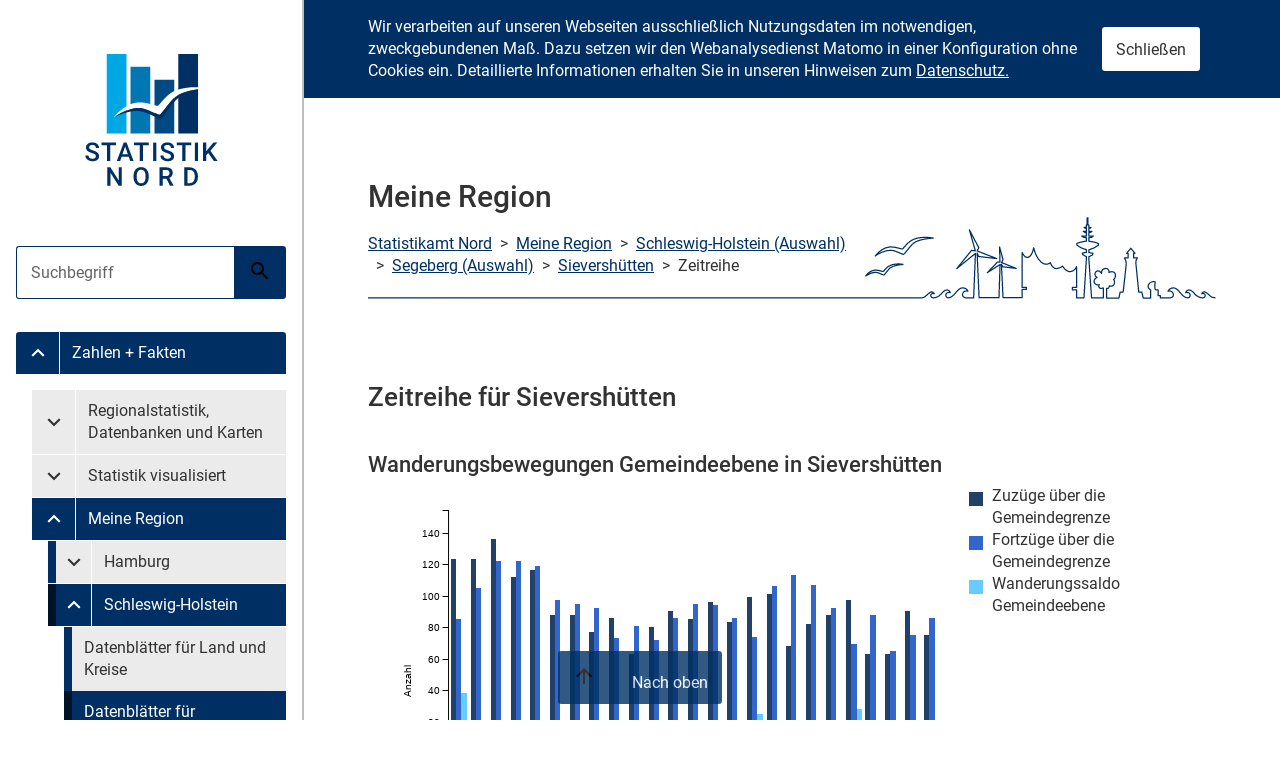

--- FILE ---
content_type: text/html; charset=utf-8
request_url: https://region.statistik-nord.de/detail_timeline/13/1104/3/1/353/1297/
body_size: 35707
content:
<!DOCTYPE html>
<html lang="de-DE">
<head>

  <meta charset="utf-8" />
  <!-- 
	Design erstellt von n@work Internet Informationssysteme GmbH / https://www.work.de.
	 ____ ____ ____ ____ ____ ____
	||n |||@ |||w |||o |||r |||k ||
	||__|||__|||__|||__|||__|||__||
	|/__\|/__\|/__\|/__\|/__\|/__\|

	Programmierung Meine Region: Statistikamt Nord
  -->
  
  <!-- Kombatibilitaetsmodus fuer Intranetseiten im IE ausstellen -->
  <meta http-equiv="X-UA-Compatible" content="IE=edge"/><!-- edge durch 11 ersetzten evtl -->

  <link rel="apple-touch-icon" sizes="180x180" href="/assets_stanord/favicon/apple-touch-icon.png">
    <link rel="icon" type="image/png" sizes="32x32" href="/assets_stanord/favicon/favicon-32x32.png">
    <link rel="icon" type="image/png" sizes="16x16" href="/assets_stanord/favicon/favicon-16x16.png">
    <link rel="manifest" href="/assets_stanord/site.webmanifest">
    <link rel="mask-icon" href="/assets_stanord/favicon/safari-pinned-tab.svg" color="#1d5b89">
    <link rel="shortcut icon" href="/assets_stanord/favicon/favicon.ico">
  <title>Statistikamt Nord: Meine Region - Zeitreihe für Sievershütten</title>   

  <meta name="viewport" content="width=device-width, initial-scale=1.0">
  <!--<meta http-equiv="X-UA-Compatible" content="IE=edge">-->

  <!-- neue Styles -->
  <link rel="stylesheet" href="/assets_stanord/main.css" media="all">
  
  <meta name="robots" content="index, follow" />
  <meta name="keywords" content="Meine Region, Amtliche Statistik, Statistiken, Hamburg, Schleswig-Holstein, Zahlen, Fakten, Tabellen, Einwohnerzahlen, Bevölkerungszahlen, Wahldaten, Zensus, IDEV" />
  <meta name="abstract" content="Meine Region, Anwendung aus dem Internetangebot des Statistischen Amts für Hamburg und Schleswig-Holstein - Statistikamt Nord - mit regional gegliederten Zahlen und Fakten" />
  <meta name="description" content="Meine Region, Anwendung aus dem Internetangebot des Statistischen Amts für Hamburg und Schleswig-Holstein - Statistikamt Nord - mit regional gegliederten Zahlen und Fakten" />

 
  <link rel="stylesheet" media="screen" href="/assets/application-237b8230a194a19c3bb0fba1623812bb4a1d3a4231db9273deac5e55b099e9ea.css" />


  <script src="/assets/application-7f4e17a211438682c8bee43a7def3fab76e54ccd17e5a577c288fb0cce1d6a3d.js"></script>
  <meta name="csrf-param" content="authenticity_token" />
<meta name="csrf-token" content="NltfFRle+Q/6DSOCKlXhONvzJ3KgyD4wg9dmRgSOmbxtsoqYrBLS0DLHudNYE60iPSN4PtwVQor+UWNaVIOFMw==" />

</head>
<body>

  <a href="#content" class="skip-menu sr-only sr-only--focusable">Zum Inhalt springen</a>

 <div id="nav-main" class="container-nav-main js-nav-main-container" aria-hidden="false">
    <a href="#0" class="container-nav-main__overlay js-nav-main-mobile-button">
        <span class="sr-only">Menü schließen</span>
    </a>

    <nav role="navigation" class="nav-main js-nav-main">
        <a href="#nav-main" class="button button--primary nav-main__mobile-button js-nav-main-mobile-button js-nav-main-close-button" aria-controls="nav-main" title="Menü schließen">
            <svg class="button__icon" width="24" height="24" aria-hidden="true">
                <use xlink:href="/assets/icons.svg#back-icon"></use>
            </svg>
            <span class="button__text sr-only">Menü schließen</span>
        </a>

        
                <span class="nav-main__logo">
                    <img class="nav-main__image" src="/assets_stanord/img/logo-text.svg" width="287" height="95" alt="">
                </span>
            

        <ul class="nav-main__list nav-main__list--search">
            <li class="nav-main__item">

                <form action="https://www.statistik-nord.de/search" class="nav-main__form" method="get" accept-charset="utf-8">
                    <div class="form__field form__field--group nav-main__form-group js-suggestions" data-url="/?type=7384">

                        <label for="suggestions-nav" class="sr-only">Suche</label>

                        <input autocomplete="off" class="form__input form__input--primary js-suggestions-input" id="suggestions-nav" list="suggestions-nav-list" name="q" value="" placeholder="Suchbegriff" type="search">

                        <button class="button button--primary" title="Suche starten">
                            <svg class="button__icon" width="24" height="24" aria-hidden="true">
                                <use xlink:href="/assets/icons.svg#search-icon"></use>
                            </svg>
                            <span class="button__text sr-only">Suche starten</span>
                        </button>

                        <datalist class="js-suggestions-list" id="suggestions-nav-list"></datalist>
                    </div>
                </form>
            </li>
        </ul>

        <ul class="nav-main__list">
    
        
    
            <li class="nav-main__item">
                <div id="menu-group-986" class="nav-main__group">
                    
                        <a href="#menu-986" class="nav-main__link nav-main__link--button is-active" title="Untermenü Zahlen + Fakten" data-collapse="#menu-986" aria-controls="menu-986" aria-expanded="false">
                            <svg class="nav-main__icon" width="26" height="26" aria-hidden="true">
                                <use xlink:href="/assets/icons.svg#expand-icon"></use>
                            </svg>
                            <span class="sr-only">Untermenü Zahlen + Fakten</span>
                        </a>
                    
                    
                            <a class="nav-main__link nav-main__link--text is-active" title="Untermenü" href="https://www.statistik-nord.de/zahlen-fakten">
                              
                                  Zahlen + Fakten
                                
                            </a>
                        
                </div>

                
                    <ul id="menu-986" class="nav-main__sublist collapse is-active" aria-expanded="false">
                        
                            
                        
                            
                                <li class="nav-main__item">
                                    <a href="#menu-group-988" class="nav-main__link nav-main__link--text sr-only sr-only--focusable js-nav-main-skip-submenu">
                                        Untermenü überspringen
                                    </a>
                                </li>
                            
                        
                            
                        
                            
                        
                            
                        
                            
                        
                            
                        
                            
                        
                        
                            
    
            <li class="nav-main__divider" aria-hidden="true"></li>
        

                        
                            
    
            <li class="nav-main__item">
                <div id="menu-group-992" class="nav-main__group">
                    
                        <a href="#menu-992" class="nav-main__link nav-main__link--button" title="Untermenü Regionalstatistik, Datenbanken und Karten" data-collapse="#menu-992" aria-controls="menu-992" aria-expanded="false">
                            <svg class="nav-main__icon" width="26" height="26" aria-hidden="true">
                                <use xlink:href="/assets/icons.svg#expand-icon"></use>
                            </svg>
                            <span class="sr-only">Untermenü Regionalstatistik, Datenbanken und Karten</span>
                        </a>
                    
                    
                            <a class="nav-main__link nav-main__link--text " title="Untermenü" href="https://www.statistik-nord.de/zahlen-fakten/regionalstatistik-datenbanken-und-karten">
                              
                                  Regionalstatistik, Datenbanken und Karten
                                
                            </a>
                        
                </div>

                
                    <ul id="menu-992" class="nav-main__sublist collapse" aria-expanded="false">
                        
                            
                        
                            
                        
                            
                                <li class="nav-main__item">
                                    <a href="#menu-group-3098" class="nav-main__link nav-main__link--text sr-only sr-only--focusable js-nav-main-skip-submenu">
                                        Untermenü überspringen
                                    </a>
                                </li>
                            
                        
                            
                        
                            
                        
                            
                        
                            
                        
                            
                        
                            
                        
                            
                        
                            
                        
                            
                        
                            
                        
                            
                        
                            
                        
                            
                        
                            
                        
                            
                        
                            
                        
                            
                        
                            
                        
                            
                        
                            
                        
                            
                        
                            
                        
                        
                            
    
            <li class="nav-main__item">
                <div id="menu-group-2044" class="nav-main__group">
                    
                    
                            <a class="nav-main__link nav-main__link--text " title="Untermenü" href="https://www.statistik-nord.de/zahlen-fakten/regionalstatistik-datenbanken-und-karten/monatszahlen-/-zahlenspiegel">
                              
                                  Monatszahlen / Zahlenspiegel
                                
                            </a>
                        
                </div>

                
            </li>
        

                        
                            
    
            <li class="nav-main__item">
                <div id="menu-group-2924" class="nav-main__group">
                    
                    
                            <a class="nav-main__link nav-main__link--text " title="Untermenü" href="https://www.statistik-nord.de/zahlen-fakten/regionalstatistik-datenbanken-und-karten/hamburger-stadtteil-profile-staedtestatistik-fuer-hamburg">
                              
                                  Hamburger Stadtteil-Profile: Städtestatistik für Hamburg
                                
                            </a>
                        
                </div>

                
            </li>
        

                        
                            
    
            <li class="nav-main__item">
                <div id="menu-group-1271" class="nav-main__group">
                    
                    
                            <a class="nav-main__link nav-main__link--text " title="Untermenü" href="https://www.statistik-nord.de/zahlen-fakten/regionalstatistik-datenbanken-und-karten/regionalstatistische-datenangebote-fuer-schleswig-holstein">
                              
                                  Regionalstatistische Datenangebote für Schleswig-Holstein
                                
                            </a>
                        
                </div>

                
            </li>
        

                        
                            
    
            <li class="nav-main__item">
                <div id="menu-group-1908" class="nav-main__group">
                    
                    
                            <a class="nav-main__link nav-main__link--text " title="Untermenü" href="https://www.statistik-nord.de/zahlen-fakten/regionalstatistik-datenbanken-und-karten/metropolregion-hamburg">
                              
                                  Metropolregion Hamburg
                                
                            </a>
                        
                </div>

                
            </li>
        

                        
                    </ul>
                
            </li>
        

                        
                            
    
            <li class="nav-main__item">
                <div id="menu-group-3098" class="nav-main__group">
                    
                        <a href="#menu-3098" class="nav-main__link nav-main__link--button" title="Untermenü Statistik visualisiert" data-collapse="#menu-3098" aria-controls="menu-3098" aria-expanded="false">
                            <svg class="nav-main__icon" width="26" height="26" aria-hidden="true">
                                <use xlink:href="/assets/icons.svg#expand-icon"></use>
                            </svg>
                            <span class="sr-only">Untermenü Statistik visualisiert</span>
                        </a>
                    
                    
                            <a class="nav-main__link nav-main__link--text " title="Untermenü" href="https://www.statistik-nord.de/zahlen-fakten/statistik-visualisiert">
                              
                                  Statistik visualisiert
                                
                            </a>
                        
                </div>

                
                    <ul id="menu-3098" class="nav-main__sublist collapse" aria-expanded="false">
                        
                            
                        
                            
                        
                            
                        
                            
                                <li class="nav-main__item">
                                    <a href="#menu-group-1855" class="nav-main__link nav-main__link--text sr-only sr-only--focusable js-nav-main-skip-submenu">
                                        Untermenü überspringen
                                    </a>
                                </li>
                            
                        
                            
                        
                            
                        
                            
                        
                            
                        
                            
                        
                            
                        
                            
                        
                            
                        
                            
                        
                            
                        
                            
                        
                            
                        
                            
                        
                            
                        
                            
                        
                            
                        
                            
                        
                            
                        
                            
                        
                            
                        
                            
                        
                        
                            
    
            <li class="nav-main__item">
                <div id="menu-group-3110" class="nav-main__group">
                    
                    
                            <a class="nav-main__link nav-main__link--text " title="Untermenü" href="https://www.statistik-nord.de/zahlen-fakten/statistik-visualisiert/dashboards">
                              
                                  Dashboards
                                
                            </a>
                        
                </div>

                
            </li>
        

                        
                            
    
            <li class="nav-main__item">
                <div id="menu-group-3103" class="nav-main__group">
                    
                    
                            <a class="nav-main__link nav-main__link--text " title="Untermenü" href="https://www.statistik-nord.de/zahlen-fakten/statistik-visualisiert/kartenanwendungen">
                              
                                  Kartenanwendungen
                                
                            </a>
                        
                </div>

                
            </li>
        

                        
                            
    
            <li class="nav-main__item">
                <div id="menu-group-3108" class="nav-main__group">
                    
                    
                            <a class="nav-main__link nav-main__link--text " title="Untermenü" href="https://www.statistik-nord.de/zahlen-fakten/statistik-visualisiert/story-maps">
                              
                                  Story Maps
                                
                            </a>
                        
                </div>

                
            </li>
        

                        
                            
    
            <li class="nav-main__item">
                <div id="menu-group-3114" class="nav-main__group">
                    
                    
                            <a class="nav-main__link nav-main__link--text " title="Untermenü" href="https://www.statistik-nord.de/zahlen-fakten/regionalstatistik-datenbanken-und-karten/statistik-interaktiv-1">
                              
                                  Infografiken
                                
                            </a>
                        
                </div>

                
            </li>
        

                        
                    </ul>
                
            </li>
        

                        
                            
    
            <li class="nav-main__item">
                <div id="menu-group-1855" class="nav-main__group">
                    
                        <a href="#menu-1855" class="nav-main__link nav-main__link--button is-active" title="Untermenü Meine Region" data-collapse="#menu-1855" aria-controls="menu-1855" aria-expanded="false">
                            <svg class="nav-main__icon" width="26" height="26" aria-hidden="true">
                                <use xlink:href="/assets/icons.svg#expand-icon"></use>
                            </svg>
                            <span class="sr-only">Untermenü Meine Region</span>
                        </a>
                    
                    
                            <a class="nav-main__link nav-main__link--text is-active" title="Untermenü" href="https://region.statistik-nord.de/">
                              
                                  Meine Region
                                
                            </a>
                        
                </div>

                
                    <ul id="menu-1855" class="nav-main__sublist collapse is-active" aria-expanded="false">
                        
                            
                        
                            
                        
                            
                        
                            
                        
                            
                                <li class="nav-main__item">
                                    <a href="#menu-group-2242" class="nav-main__link nav-main__link--text sr-only sr-only--focusable js-nav-main-skip-submenu">
                                        Untermenü überspringen
                                    </a>
                                </li>
                            
                        
                            
                        
                            
                        
                            
                        
                            
                        
                            
                        
                            
                        
                            
                        
                            
                        
                            
                        
                            
                        
                            
                        
                            
                        
                            
                        
                            
                        
                            
                        
                            
                        
                            
                        
                            
                        
                            
                        
                            
                        
                        
                            
    
            <li class="nav-main__item">
                

<div class="nav-main__group" id="menu-group-mr2">
  <a data-collapse="#menu-mr2" class="nav-main__link nav-main__link--button " 
      href="#menu-mr2" aria-expanded="false" title="Untermenü Hamburg"><!--hash_suche_land(id)-->
      <svg class="nav-main__icon" width="26" height="26" aria-hidden="true">
        <use xlink:href="/assets/icons.svg#expand-icon"></use>
      </svg>
      <span class="sr-only">Untermenü Meine Region Hamburg</span>
  </a>
             
  
  <a class="nav-main__link nav-main__link--text " href="https://region.statistik-nord.de/main/2">
    Hamburg
  </a>            
</div>             
<ul id="menu-mr2" class="nav-main__sublist collapse " aria-expanded="false">
  <li class="nav-main__item">
      <a class="nav-main__link nav-main__link--text sr-only sr-only--focusable js-nav-main-skip-submenu" href="#menu-group-mr2">
          Untermenü überspringen
      </a>
  </li>
  <li class="nav-main__item">
    <div class="nav-main__group">
      <a class="nav-main__link nav-main__link--text " href="https://region.statistik-nord.de/main/2" title="Untermenü">
           Datenblätter für Land und Bezirke
      </a>     
    </div>
    <div class="nav-main__group">
      <a class="nav-main__link nav-main__link--text " href="https://region.statistik-nord.de/main/2/0/" title="Untermenü">
           Datenblätter für Stadtteile
      </a>
    </div>
    <div class="nav-main__group">
       <a class="nav-main__link nav-main__link--text " 
          href="https://region.statistik-nord.de/compare/selection/2" title="Untermenü">
          Freie Datenauswahl
      </a>
    
    </div>
    <div class="nav-main__group">
         <a class="nav-main__link nav-main__link--text " 
            href="https://region.statistik-nord.de/dqs/2" title="Untermenü">
            Tabellenmodul
        </a>
    </div>
  </li>
</ul>

                
                    <ul id="menu-2483" class="nav-main__sublist collapse" aria-expanded="false">
                        
                            
                        
                            
                                <li class="nav-main__item">
                                    <a href="#menu-group-2484" class="nav-main__link nav-main__link--text sr-only sr-only--focusable js-nav-main-skip-submenu">
                                        Untermenü überspringen
                                    </a>
                                </li>
                            
                        
                        
                            
    
            <li class="nav-main__item">
                <div id="menu-group-2671" class="nav-main__group">
                    
                    
                            <a class="nav-main__link nav-main__link--text " title="Untermenü" href="https://region.statistik-nord.de/main/2">
                              
                                  Datenblätter für Land und Bezirke
                                
                            </a>
                        
                </div>

                
            </li>
        

                        
                            
    
            <li class="nav-main__item">
                <div id="menu-group-2672" class="nav-main__group">
                    
                    
                            <a class="nav-main__link nav-main__link--text " title="Untermenü" href="https://region.statistik-nord.de/main/2/0/">
                              
                                  Datenblätter auf Stadtteilebene
                                
                            </a>
                        
                </div>

                
            </li>
        

                        
                            
    
            <li class="nav-main__item">
                <div id="menu-group-2673" class="nav-main__group">
                    
                    
                            <a class="nav-main__link nav-main__link--text " title="Untermenü" href="https://region.statistik-nord.de/compare/selection/2">
                              
                                  Freie Datenauswahl
                                
                            </a>
                        
                </div>

                
            </li>
        

                        
                            
    
            <li class="nav-main__item">
                <div id="menu-group-2970" class="nav-main__group">
                    
                    
                            <a class="nav-main__link nav-main__link--text " title="Untermenü" href="https://region.statistik-nord.de/dqs/2">
                              
                                  Tabellenmodul
                                
                            </a>
                        
                </div>

                
            </li>
        

                        
                    </ul>
                
            </li>
        

                        
                            
    
            <li class="nav-main__item">
                

<div class="nav-main__group" id="menu-group-mr1">
  <a data-collapse="#menu-mr1" class="nav-main__link nav-main__link--button is-active" 
      href="#menu-mr1" aria-expanded="true" title="Untermenü Schleswig-Holstein"><!--hash_suche_land(id)-->
      <svg class="nav-main__icon" width="26" height="26" aria-hidden="true">
        <use xlink:href="/assets/icons.svg#expand-icon"></use>
      </svg>
      <span class="sr-only">Untermenü Meine Region Schleswig-Holstein</span>
  </a>
             
  
  <a class="nav-main__link nav-main__link--text is-active" href="https://region.statistik-nord.de/main/1">
    Schleswig-Holstein
  </a>            
</div>             
<ul id="menu-mr1" class="nav-main__sublist collapse is-active" aria-expanded="true">
  <li class="nav-main__item">
      <a class="nav-main__link nav-main__link--text sr-only sr-only--focusable js-nav-main-skip-submenu" href="#menu-group-mr1">
          Untermenü überspringen
      </a>
  </li>
  <li class="nav-main__item">
    <div class="nav-main__group">
      <a class="nav-main__link nav-main__link--text " href="https://region.statistik-nord.de/main/1" title="Untermenü">
           Datenblätter für Land und Kreise
      </a>     
    </div>
    <div class="nav-main__group">
      <a class="nav-main__link nav-main__link--text is-active" href="https://region.statistik-nord.de/main/1/0/A" title="Untermenü">
           Datenblätter für Gemeinden
      </a>
    </div>
    <div class="nav-main__group">
       <a class="nav-main__link nav-main__link--text " 
          href="https://region.statistik-nord.de/compare/selection/1" title="Untermenü">
          Freie Datenauswahl
      </a>
    
    </div>
    <div class="nav-main__group">
         <a class="nav-main__link nav-main__link--text " 
            href="https://region.statistik-nord.de/dqs/1" title="Untermenü">
            Tabellenmodul
        </a>
    </div>
  </li>
</ul>


                
                    <ul id="menu-2484" class="nav-main__sublist collapse" aria-expanded="false">
                        
                            
                        
                            
                        
                        
                            
    
            <li class="nav-main__item">
                <div id="menu-group-2675" class="nav-main__group">
                    
                    
                            <a class="nav-main__link nav-main__link--text " title="Untermenü" href="https://region.statistik-nord.de/main/1">
                              
                                  Statistische Daten zu Land und Kreisen
                                
                            </a>
                        
                </div>

                
            </li>
        

                        
                            
    
            <li class="nav-main__item">
                <div id="menu-group-2674" class="nav-main__group">
                    
                    
                            <a class="nav-main__link nav-main__link--text " title="Untermenü" href="https://region.statistik-nord.de/main/1/0/A">
                              
                                  Datenblätter auf Gemeindeebene
                                
                            </a>
                        
                </div>

                
            </li>
        

                        
                            
    
            <li class="nav-main__item">
                <div id="menu-group-2676" class="nav-main__group">
                    
                    
                            <a class="nav-main__link nav-main__link--text " title="Untermenü" href="https://region.statistik-nord.de/compare/selection/1">
                              
                                  Freie Datenauswahl
                                
                            </a>
                        
                </div>

                
            </li>
        

                        
                            
    
            <li class="nav-main__item">
                <div id="menu-group-2971" class="nav-main__group">
                    
                    
                            <a class="nav-main__link nav-main__link--text " title="Untermenü" href="https://region.statistik-nord.de/dqs/2">
                              
                                  Tabellenmodul
                                
                            </a>
                        
                </div>

                
            </li>
        

                        
                    </ul>
                
            </li>
        

                        
                    </ul>
                
            </li>
        

                        
                            
    
            <li class="nav-main__item">
                <div id="menu-group-2242" class="nav-main__group">
                    
                        <a href="#menu-2242" class="nav-main__link nav-main__link--button" title="Untermenü Hamburger Melderegister" data-collapse="#menu-2242" aria-controls="menu-2242" aria-expanded="false">
                            <svg class="nav-main__icon" width="26" height="26" aria-hidden="true">
                                <use xlink:href="/assets/icons.svg#expand-icon"></use>
                            </svg>
                            <span class="sr-only">Untermenü Hamburger Melderegister</span>
                        </a>
                    
                    
                            <a class="nav-main__link nav-main__link--text " title="Untermenü" href="https://www.statistik-nord.de/zahlen-fakten/hamburger-melderegister">
                              
                                  Hamburger Melderegister
                                
                            </a>
                        
                </div>

                
                    <ul id="menu-2242" class="nav-main__sublist collapse" aria-expanded="false">
                        
                            
                        
                            
                        
                            
                        
                            
                        
                            
                        
                            
                                <li class="nav-main__item">
                                    <a href="#menu-group-1197" class="nav-main__link nav-main__link--text sr-only sr-only--focusable js-nav-main-skip-submenu">
                                        Untermenü überspringen
                                    </a>
                                </li>
                            
                        
                            
                        
                            
                        
                            
                        
                            
                        
                            
                        
                            
                        
                            
                        
                            
                        
                            
                        
                            
                        
                            
                        
                            
                        
                            
                        
                            
                        
                            
                        
                            
                        
                            
                        
                            
                        
                            
                        
                        
                            
    
            <li class="nav-main__item">
                <div id="menu-group-2243" class="nav-main__group">
                    
                    
                            <a class="nav-main__link nav-main__link--text " title="Untermenü" href="https://www.statistik-nord.de/zahlen-fakten/hamburger-melderegister/bevoelkerungsstand">
                              
                                  Bevölkerungsstand
                                
                            </a>
                        
                </div>

                
            </li>
        

                        
                            
    
            <li class="nav-main__item">
                <div id="menu-group-2244" class="nav-main__group">
                    
                    
                            <a class="nav-main__link nav-main__link--text " title="Untermenü" href="https://www.statistik-nord.de/zahlen-fakten/hamburger-melderegister/auslaenderinnen">
                              
                                  Ausländer:innen
                                
                            </a>
                        
                </div>

                
            </li>
        

                        
                            
    
            <li class="nav-main__item">
                <div id="menu-group-2245" class="nav-main__group">
                    
                    
                            <a class="nav-main__link nav-main__link--text " title="Untermenü" href="https://www.statistik-nord.de/zahlen-fakten/hamburger-melderegister/migrationshintergrund">
                              
                                  Migrationshintergrund
                                
                            </a>
                        
                </div>

                
            </li>
        

                        
                            
    
            <li class="nav-main__item">
                <div id="menu-group-2246" class="nav-main__group">
                    
                    
                            <a class="nav-main__link nav-main__link--text " title="Untermenü" href="https://www.statistik-nord.de/zahlen-fakten/hamburger-melderegister/haushalte">
                              
                                  Haushalte
                                
                            </a>
                        
                </div>

                
            </li>
        

                        
                    </ul>
                
            </li>
        

                        
                            
    
            <li class="nav-main__divider" aria-hidden="true"></li>
        

                        
                            
    
            <li class="nav-main__item">
                <div id="menu-group-2247" class="nav-main__group">
                    
                        <a href="#menu-2247" class="nav-main__link nav-main__link--button" title="Untermenü Gebiet, Fläche" data-collapse="#menu-2247" aria-controls="menu-2247" aria-expanded="false">
                            <svg class="nav-main__icon" width="26" height="26" aria-hidden="true">
                                <use xlink:href="/assets/icons.svg#expand-icon"></use>
                            </svg>
                            <span class="sr-only">Untermenü Gebiet, Fläche</span>
                        </a>
                    
                    
                            <a class="nav-main__link nav-main__link--text " title="Untermenü" href="https://www.statistik-nord.de/zahlen-fakten/gebiet-flaeche">
                              
                                  Gebiet, Fläche
                                
                            </a>
                        
                </div>

                
                    <ul id="menu-2247" class="nav-main__sublist collapse" aria-expanded="false">
                        
                            
                        
                            
                        
                            
                        
                            
                        
                            
                        
                            
                        
                            
                        
                            
                                <li class="nav-main__item">
                                    <a href="#menu-group-993" class="nav-main__link nav-main__link--text sr-only sr-only--focusable js-nav-main-skip-submenu">
                                        Untermenü überspringen
                                    </a>
                                </li>
                            
                        
                            
                        
                            
                        
                            
                        
                            
                        
                            
                        
                            
                        
                            
                        
                            
                        
                            
                        
                            
                        
                            
                        
                            
                        
                            
                        
                            
                        
                            
                        
                            
                        
                            
                        
                        
                            
    
            <li class="nav-main__item">
                <div id="menu-group-1768" class="nav-main__group">
                    
                    
                            <a class="nav-main__link nav-main__link--text " title="Untermenü" href="https://www.statistik-nord.de/zahlen-fakten/gebiet-flaeche/gebietsgliederung-hamburg">
                              
                                  Gebietsgliederung Hamburg
                                
                            </a>
                        
                </div>

                
            </li>
        

                        
                            
    
            <li class="nav-main__item">
                <div id="menu-group-1770" class="nav-main__group">
                    
                    
                            <a class="nav-main__link nav-main__link--text " title="Untermenü" href="https://www.statistik-nord.de/zahlen-fakten/gebiet-flaeche/gebietsgliederung-schleswig-holstein">
                              
                                  Gebietsgliederung Schleswig-Holstein
                                
                            </a>
                        
                </div>

                
            </li>
        

                        
                    </ul>
                
            </li>
        

                        
                            
    
            <li class="nav-main__item">
                <div id="menu-group-993" class="nav-main__group">
                    
                        <a href="#menu-993" class="nav-main__link nav-main__link--button" title="Untermenü Bevölkerung" data-collapse="#menu-993" aria-controls="menu-993" aria-expanded="false">
                            <svg class="nav-main__icon" width="26" height="26" aria-hidden="true">
                                <use xlink:href="/assets/icons.svg#expand-icon"></use>
                            </svg>
                            <span class="sr-only">Untermenü Bevölkerung</span>
                        </a>
                    
                    
                            <a class="nav-main__link nav-main__link--text " title="Untermenü" href="https://www.statistik-nord.de/zahlen-fakten/bevoelkerung">
                              
                                  Bevölkerung
                                
                            </a>
                        
                </div>

                
                    <ul id="menu-993" class="nav-main__sublist collapse" aria-expanded="false">
                        
                            
                        
                            
                        
                            
                        
                            
                        
                            
                        
                            
                        
                            
                        
                            
                        
                            
                                <li class="nav-main__item">
                                    <a href="#menu-group-1259" class="nav-main__link nav-main__link--text sr-only sr-only--focusable js-nav-main-skip-submenu">
                                        Untermenü überspringen
                                    </a>
                                </li>
                            
                        
                            
                        
                            
                        
                            
                        
                            
                        
                            
                        
                            
                        
                            
                        
                            
                        
                            
                        
                            
                        
                            
                        
                            
                        
                            
                        
                            
                        
                            
                        
                            
                        
                        
                            
    
            <li class="nav-main__item">
                <div id="menu-group-1269" class="nav-main__group">
                    
                    
                            <a class="nav-main__link nav-main__link--text " title="Untermenü" href="https://www.statistik-nord.de/zahlen-fakten/bevoelkerung/oa">
                              
                                  Monatszahlen
                                
                            </a>
                        
                </div>

                
            </li>
        

                        
                            
    
            <li class="nav-main__item">
                <div id="menu-group-2838" class="nav-main__group">
                    
                    
                            <a class="nav-main__link nav-main__link--text " title="Untermenü" href="https://www.statistik-nord.de/zahlen-fakten/bevoelkerung/bevoelkerungspyramide">
                              
                                  Bevölkerungspyramide
                                
                            </a>
                        
                </div>

                
            </li>
        

                        
                            
    
            <li class="nav-main__item">
                <div id="menu-group-1195" class="nav-main__group">
                    
                    
                            <a class="nav-main__link nav-main__link--text " title="Untermenü" href="https://www.statistik-nord.de/zahlen-fakten/bevoelkerung/bevoelkerungsstand-und-entwicklung">
                              
                                  Bevölkerungsstand und -entwicklung
                                
                            </a>
                        
                </div>

                
            </li>
        

                        
                            
    
            <li class="nav-main__item">
                <div id="menu-group-1196" class="nav-main__group">
                    
                    
                            <a class="nav-main__link nav-main__link--text " title="Untermenü" href="https://www.statistik-nord.de/zahlen-fakten/bevoelkerung/bevoelkerungsbewegung">
                              
                                  Bevölkerungsbewegung
                                
                            </a>
                        
                </div>

                
            </li>
        

                        
                            
    
            <li class="nav-main__item">
                <div id="menu-group-3246" class="nav-main__group">
                    
                    
                            <a class="nav-main__link nav-main__link--text " title="Untermenü" href="https://www.statistik-nord.de/zahlen-fakten/bevoelkerung/einbuergerungen-und-auslaenderinnen">
                              
                                  Einbürgerungen und Ausländer:innen
                                
                            </a>
                        
                </div>

                
            </li>
        

                        
                            
    
            <li class="nav-main__item">
                <div id="menu-group-2486" class="nav-main__group">
                    
                    
                            <a class="nav-main__link nav-main__link--text " title="Untermenü" href="https://www.statistik-nord.de/zahlen-fakten/hamburger-melderegister">
                              
                                  Hamburger Melderegister
                                
                            </a>
                        
                </div>

                
            </li>
        

                        
                    </ul>
                
            </li>
        

                        
                            
    
            <li class="nav-main__item">
                <div id="menu-group-1259" class="nav-main__group">
                    
                        <a href="#menu-1259" class="nav-main__link nav-main__link--button" title="Untermenü Private Haushalte, Familien, Erwerbstätige (Mikrozensus)" data-collapse="#menu-1259" aria-controls="menu-1259" aria-expanded="false">
                            <svg class="nav-main__icon" width="26" height="26" aria-hidden="true">
                                <use xlink:href="/assets/icons.svg#expand-icon"></use>
                            </svg>
                            <span class="sr-only">Untermenü Private Haushalte, Familien, Erwerbstätige (Mikrozensus)</span>
                        </a>
                    
                    
                            <a class="nav-main__link nav-main__link--text " title="Untermenü" href="https://www.statistik-nord.de/zahlen-fakten/private-haushalte-familien-erwerbstaetige-mikrozensus">
                              
                                  Private Haushalte, Familien, Erwerbstätige (Mikrozensus)
                                
                            </a>
                        
                </div>

                
                    <ul id="menu-1259" class="nav-main__sublist collapse" aria-expanded="false">
                        
                            
                        
                            
                        
                            
                        
                            
                        
                            
                        
                            
                        
                            
                        
                            
                        
                            
                        
                            
                                <li class="nav-main__item">
                                    <a href="#menu-group-2251" class="nav-main__link nav-main__link--text sr-only sr-only--focusable js-nav-main-skip-submenu">
                                        Untermenü überspringen
                                    </a>
                                </li>
                            
                        
                            
                        
                            
                        
                            
                        
                            
                        
                            
                        
                            
                        
                            
                        
                            
                        
                            
                        
                            
                        
                            
                        
                            
                        
                            
                        
                            
                        
                            
                        
                        
                            
    
            <li class="nav-main__item">
                <div id="menu-group-1362" class="nav-main__group">
                    
                    
                            <a class="nav-main__link nav-main__link--text " title="Untermenü" href="https://www.statistik-nord.de/zahlen-fakten/private-haushalte-familien-erwerbstaetige-mikrozensus/private-haushalte-familien-erwerbstaetige-mikrozensus">
                              
                                  Private Haushalte, Familien, Erwerbstätige (Mikrozensus)
                                
                            </a>
                        
                </div>

                
            </li>
        

                        
                            
    
            <li class="nav-main__item">
                <div id="menu-group-1361" class="nav-main__group">
                    
                    
                            <a class="nav-main__link nav-main__link--text " title="Untermenü" href="https://www.statistik-nord.de/zahlen-fakten/private-haushalte-familien-erwerbstaetige-mikrozensus/einnahmen-ausgaben-ausstattung-evs">
                              
                                  Einnahmen, Ausgaben, Ausstattung (EVS)
                                
                            </a>
                        
                </div>

                
            </li>
        

                        
                            
    
            <li class="nav-main__item">
                <div id="menu-group-1373" class="nav-main__group">
                    
                    
                            <a class="nav-main__link nav-main__link--text " title="Untermenü" href="https://www.statistik-nord.de/zahlen-fakten/private-haushalte-familien-erwerbstaetige-mikrozensus/wohnsituation-mikrozensus">
                              
                                  Wohnsituation (Mikrozensus)
                                
                            </a>
                        
                </div>

                
            </li>
        

                        
                            
    
            <li class="nav-main__item">
                <div id="menu-group-1993" class="nav-main__group">
                    
                        <a href="#menu-1993" class="nav-main__link nav-main__link--button" title="Untermenü Erhebungsinformationen" data-collapse="#menu-1993" aria-controls="menu-1993" aria-expanded="false">
                            <svg class="nav-main__icon" width="26" height="26" aria-hidden="true">
                                <use xlink:href="/assets/icons.svg#expand-icon"></use>
                            </svg>
                            <span class="sr-only">Untermenü Erhebungsinformationen</span>
                        </a>
                    
                    
                            <a class="nav-main__link nav-main__link--text " title="Untermenü" href="https://www.statistik-nord.de/zahlen-fakten/private-haushalte-familien-erwerbstaetige-mikrozensus/erhebungsinformationen-haushaltstatistiken">
                              
                                  Erhebungsinformationen
                                
                            </a>
                        
                </div>

                
                    <ul id="menu-1993" class="nav-main__sublist collapse" aria-expanded="false">
                        
                            
                        
                            
                        
                            
                        
                            
                        
                        
                            
    
            <li class="nav-main__item">
                <div id="menu-group-2124" class="nav-main__group">
                    
                    
                            <a class="nav-main__link nav-main__link--text " title="Untermenü" href="https://www.statistik-nord.de/zahlen-fakten/private-haushalte-familien-erwerbstaetige-mikrozensus/erhebungsinformationen-haushaltstatistiken/mikrozensus">
                              
                                  Mikrozensus
                                
                            </a>
                        
                </div>

                
            </li>
        

                        
                            
    
            <li class="nav-main__item">
                <div id="menu-group-3050" class="nav-main__group">
                    
                    
                            <a class="nav-main__link nav-main__link--text " title="Untermenü" href="https://www.statistik-nord.de/zahlen-fakten/private-haushalte-familien-erwerbstaetige-mikrozensus/erhebungsinformationen-haushaltstatistiken/zeitverwendungserhebung">
                              
                                  Zeitverwendungserhebung
                                
                            </a>
                        
                </div>

                
            </li>
        

                        
                            
    
            <li class="nav-main__item">
                <div id="menu-group-1995" class="nav-main__group">
                    
                    
                            <a class="nav-main__link nav-main__link--text " title="Untermenü" href="https://www.statistik-nord.de/zahlen-fakten/private-haushalte-familien-erwerbstaetige-mikrozensus/erhebungsinformationen-haushaltstatistiken/freiwillige-haushaltserhebungen">
                              
                                  Freiwillige Haushaltserhebungen
                                
                            </a>
                        
                </div>

                
            </li>
        

                        
                            
    
            <li class="nav-main__item">
                <div id="menu-group-2867" class="nav-main__group">
                    
                    
                            <a class="nav-main__link nav-main__link--text " title="Untermenü" href="https://www.statistik-nord.de/zahlen-fakten/private-haushalte-familien-erwerbstaetige-mikrozensus/erhebungsinformationen-haushaltstatistiken/die-neuregelung-des-mikrozensus-ab-2020">
                              
                                  Neuregelung des Mikrozensus ab 2020
                                
                            </a>
                        
                </div>

                
            </li>
        

                        
                    </ul>
                
            </li>
        

                        
                    </ul>
                
            </li>
        

                        
                            
    
            <li class="nav-main__item">
                <div id="menu-group-2251" class="nav-main__group">
                    
                        <a href="#menu-2251" class="nav-main__link nav-main__link--button" title="Untermenü Zensus" data-collapse="#menu-2251" aria-controls="menu-2251" aria-expanded="false">
                            <svg class="nav-main__icon" width="26" height="26" aria-hidden="true">
                                <use xlink:href="/assets/icons.svg#expand-icon"></use>
                            </svg>
                            <span class="sr-only">Untermenü Zensus</span>
                        </a>
                    
                    
                            <a class="nav-main__link nav-main__link--text " title="Untermenü" href="https://www.statistik-nord.de/zahlen-fakten/zensus">
                              
                                  Zensus
                                
                            </a>
                        
                </div>

                
                    <ul id="menu-2251" class="nav-main__sublist collapse" aria-expanded="false">
                        
                            
                        
                            
                        
                            
                        
                            
                        
                            
                        
                            
                        
                            
                        
                            
                        
                            
                        
                            
                        
                            
                                <li class="nav-main__item">
                                    <a href="#menu-group-994" class="nav-main__link nav-main__link--text sr-only sr-only--focusable js-nav-main-skip-submenu">
                                        Untermenü überspringen
                                    </a>
                                </li>
                            
                        
                            
                        
                            
                        
                            
                        
                            
                        
                            
                        
                            
                        
                            
                        
                            
                        
                            
                        
                            
                        
                            
                        
                            
                        
                            
                        
                            
                        
                        
                            
    
            <li class="nav-main__item">
                <div id="menu-group-3236" class="nav-main__group">
                    
                        <a href="#menu-3236" class="nav-main__link nav-main__link--button" title="Untermenü Zensus 2022" data-collapse="#menu-3236" aria-controls="menu-3236" aria-expanded="false">
                            <svg class="nav-main__icon" width="26" height="26" aria-hidden="true">
                                <use xlink:href="/assets/icons.svg#expand-icon"></use>
                            </svg>
                            <span class="sr-only">Untermenü Zensus 2022</span>
                        </a>
                    
                    
                            <a class="nav-main__link nav-main__link--text " title="Untermenü" href="https://www.statistik-nord.de/zahlen-fakten/zensus/ergebnisse-zensus-2022">
                              
                                  Zensus 2022
                                
                            </a>
                        
                </div>

                
                    <ul id="menu-3236" class="nav-main__sublist collapse" aria-expanded="false">
                        
                            
                        
                            
                                <li class="nav-main__item">
                                    <a href="#menu-group-1955" class="nav-main__link nav-main__link--text sr-only sr-only--focusable js-nav-main-skip-submenu">
                                        Untermenü überspringen
                                    </a>
                                </li>
                            
                        
                        
                            
    
            <li class="nav-main__item">
                <div id="menu-group-3238" class="nav-main__group">
                    
                    
                            <a class="nav-main__link nav-main__link--text " title="Untermenü" href="https://www.statistik-nord.de/zahlen-fakten/zensus/ergebnisse-zensus-2022/ergebnisse-fuer-hamburg">
                              
                                  Ergebnisse für Hamburg
                                
                            </a>
                        
                </div>

                
            </li>
        

                        
                            
    
            <li class="nav-main__item">
                <div id="menu-group-3264" class="nav-main__group">
                    
                    
                            <a class="nav-main__link nav-main__link--text " title="Untermenü" href="https://www.statistik-nord.de/zahlen-fakten/zensus/ergebnisse-zensus-2022/ergebnisse-fuer-schleswig-holstein">
                              
                                  Ergebnisse für Schleswig-Holstein
                                
                            </a>
                        
                </div>

                
            </li>
        

                        
                            
    
            <li class="nav-main__item">
                <div id="menu-group-3244" class="nav-main__group">
                    
                    
                            <a class="nav-main__link nav-main__link--text " title="Untermenü" href="https://www.statistik-nord.de/zahlen-fakten/zensus/ergebnisse-zensus-2022/methode-und-datenschutz">
                              
                                  Methode und Datenschutz
                                
                            </a>
                        
                </div>

                
            </li>
        

                        
                    </ul>
                
            </li>
        

                        
                            
    
            <li class="nav-main__item">
                <div id="menu-group-1955" class="nav-main__group">
                    
                        <a href="#menu-1955" class="nav-main__link nav-main__link--button" title="Untermenü Zensus 2011" data-collapse="#menu-1955" aria-controls="menu-1955" aria-expanded="false">
                            <svg class="nav-main__icon" width="26" height="26" aria-hidden="true">
                                <use xlink:href="/assets/icons.svg#expand-icon"></use>
                            </svg>
                            <span class="sr-only">Untermenü Zensus 2011</span>
                        </a>
                    
                    
                            <a class="nav-main__link nav-main__link--text " title="Untermenü" href="https://www.statistik-nord.de/zahlen-fakten/zensus/ergebnisse-zensus-2011">
                              
                                  Zensus 2011
                                
                            </a>
                        
                </div>

                
                    <ul id="menu-1955" class="nav-main__sublist collapse" aria-expanded="false">
                        
                            
                        
                            
                        
                        
                            
    
            <li class="nav-main__item">
                <div id="menu-group-2064" class="nav-main__group">
                    
                    
                            <a class="nav-main__link nav-main__link--text " title="Untermenü" href="https://www.statistik-nord.de/zahlen-fakten/zensus/ergebnisse-zensus-2011/ergebnisse-fuer-hamburg">
                              
                                  Ergebnisse für Hamburg
                                
                            </a>
                        
                </div>

                
            </li>
        

                        
                            
    
            <li class="nav-main__item">
                <div id="menu-group-2073" class="nav-main__group">
                    
                    
                            <a class="nav-main__link nav-main__link--text " title="Untermenü" href="https://www.statistik-nord.de/zahlen-fakten/zensus/ergebnisse-zensus-2011/ergebnisse-fuer-schleswig-holstein">
                              
                                  Ergebnisse für Schleswig-Holstein
                                
                            </a>
                        
                </div>

                
            </li>
        

                        
                            
    
            <li class="nav-main__item">
                <div id="menu-group-2075" class="nav-main__group">
                    
                    
                            <a class="nav-main__link nav-main__link--text " title="Untermenü" href="https://www.statistik-nord.de/zahlen-fakten/zensus/ergebnisse-zensus-2011/publikationen">
                              
                                  Publikationen
                                
                            </a>
                        
                </div>

                
            </li>
        

                        
                            
    
            <li class="nav-main__item">
                <div id="menu-group-1956" class="nav-main__group">
                    
                    
                            <a class="nav-main__link nav-main__link--text " title="Untermenü" href="https://www.statistik-nord.de/zahlen-fakten/zensus/ergebnisse-zensus-2011/methode-und-datenschutz">
                              
                                  Methode und Datenschutz
                                
                            </a>
                        
                </div>

                
            </li>
        

                        
                    </ul>
                
            </li>
        

                        
                    </ul>
                
            </li>
        

                        
                            
    
            <li class="nav-main__item">
                <div id="menu-group-994" class="nav-main__group">
                    
                        <a href="#menu-994" class="nav-main__link nav-main__link--button" title="Untermenü Bildung, Rechtspflege" data-collapse="#menu-994" aria-controls="menu-994" aria-expanded="false">
                            <svg class="nav-main__icon" width="26" height="26" aria-hidden="true">
                                <use xlink:href="/assets/icons.svg#expand-icon"></use>
                            </svg>
                            <span class="sr-only">Untermenü Bildung, Rechtspflege</span>
                        </a>
                    
                    
                            <a class="nav-main__link nav-main__link--text " title="Untermenü" href="https://www.statistik-nord.de/zahlen-fakten/bildung-rechtspflege">
                              
                                  Bildung, Rechtspflege
                                
                            </a>
                        
                </div>

                
                    <ul id="menu-994" class="nav-main__sublist collapse" aria-expanded="false">
                        
                            
                        
                            
                        
                            
                        
                            
                        
                            
                        
                            
                        
                            
                        
                            
                        
                            
                        
                            
                        
                            
                        
                            
                                <li class="nav-main__item">
                                    <a href="#menu-group-995" class="nav-main__link nav-main__link--text sr-only sr-only--focusable js-nav-main-skip-submenu">
                                        Untermenü überspringen
                                    </a>
                                </li>
                            
                        
                            
                        
                            
                        
                            
                        
                            
                        
                            
                        
                            
                        
                            
                        
                            
                        
                            
                        
                            
                        
                            
                        
                            
                        
                            
                        
                        
                            
    
            <li class="nav-main__item">
                <div id="menu-group-1367" class="nav-main__group">
                    
                    
                            <a class="nav-main__link nav-main__link--text " title="Untermenü" href="https://www.statistik-nord.de/zahlen-fakten/bildung-rechtspflege/schulen-berufsbildung">
                              
                                  Schulen, Berufsbildung
                                
                            </a>
                        
                </div>

                
            </li>
        

                        
                            
    
            <li class="nav-main__item">
                <div id="menu-group-1366" class="nav-main__group">
                    
                    
                            <a class="nav-main__link nav-main__link--text " title="Untermenü" href="https://www.statistik-nord.de/zahlen-fakten/bildung-rechtspflege/hochschulen-wissenschaft">
                              
                                  Hochschulen, Wissenschaft
                                
                            </a>
                        
                </div>

                
            </li>
        

                        
                            
    
            <li class="nav-main__item">
                <div id="menu-group-1364" class="nav-main__group">
                    
                    
                            <a class="nav-main__link nav-main__link--text " title="Untermenü" href="https://www.statistik-nord.de/zahlen-fakten/bildung-rechtspflege/rechtspflege">
                              
                                  Rechtspflege
                                
                            </a>
                        
                </div>

                
            </li>
        

                        
                            
    
            <li class="nav-main__item">
                <div id="menu-group-1365" class="nav-main__group">
                    
                    
                            <a class="nav-main__link nav-main__link--text " title="Untermenü" href="https://www.statistik-nord.de/zahlen-fakten/bildung-rechtspflege/kultur-sport">
                              
                                  Kultur, Sport
                                
                            </a>
                        
                </div>

                
            </li>
        

                        
                            
    
            <li class="nav-main__item">
                <div id="menu-group-2756" class="nav-main__group">
                    
                        <a href="#menu-2756" class="nav-main__link nav-main__link--button" title="Untermenü Erhebungsinformationen" data-collapse="#menu-2756" aria-controls="menu-2756" aria-expanded="false">
                            <svg class="nav-main__icon" width="26" height="26" aria-hidden="true">
                                <use xlink:href="/assets/icons.svg#expand-icon"></use>
                            </svg>
                            <span class="sr-only">Untermenü Erhebungsinformationen</span>
                        </a>
                    
                    
                            <a class="nav-main__link nav-main__link--text " title="Untermenü" href="https://www.statistik-nord.de/zahlen-fakten/bildung-rechtspflege/erhebungsinformationen-hochschulstatistiken">
                              
                                  Erhebungsinformationen
                                
                            </a>
                        
                </div>

                
                    <ul id="menu-2756" class="nav-main__sublist collapse" aria-expanded="false">
                        
                            
                        
                            
                        
                            
                        
                            
                        
                            
                        
                        
                            
    
            <li class="nav-main__item">
                <div id="menu-group-2757" class="nav-main__group">
                    
                    
                            <a class="nav-main__link nav-main__link--text " title="Untermenü" href="https://www.statistik-nord.de/zahlen-fakten/bildung-rechtspflege/erhebungsinformationen-hochschulstatistiken/studierendenstatistik">
                              
                                  Studierendenstatistik
                                
                            </a>
                        
                </div>

                
            </li>
        

                        
                            
    
            <li class="nav-main__item">
                <div id="menu-group-2758" class="nav-main__group">
                    
                    
                            <a class="nav-main__link nav-main__link--text " title="Untermenü" href="https://www.statistik-nord.de/zahlen-fakten/bildung-rechtspflege/erhebungsinformationen-hochschulstatistiken/pruefungsstatistik">
                              
                                  Prüfungsstatistik
                                
                            </a>
                        
                </div>

                
            </li>
        

                        
                            
    
            <li class="nav-main__item">
                <div id="menu-group-2759" class="nav-main__group">
                    
                    
                            <a class="nav-main__link nav-main__link--text " title="Untermenü" href="https://www.statistik-nord.de/zahlen-fakten/bildung-rechtspflege/erhebungsinformationen-hochschulstatistiken/statistik-der-gaststudierenden">
                              
                                  Statistik der Gaststudierenden
                                
                            </a>
                        
                </div>

                
            </li>
        

                        
                            
    
            <li class="nav-main__item">
                <div id="menu-group-2760" class="nav-main__group">
                    
                    
                            <a class="nav-main__link nav-main__link--text " title="Untermenü" href="https://www.statistik-nord.de/zahlen-fakten/bildung-rechtspflege/erhebungsinformationen-hochschulstatistiken/personalstatistik">
                              
                                  Personalstatistik
                                
                            </a>
                        
                </div>

                
            </li>
        

                        
                            
    
            <li class="nav-main__item">
                <div id="menu-group-2761" class="nav-main__group">
                    
                    
                            <a class="nav-main__link nav-main__link--text " title="Untermenü" href="https://www.statistik-nord.de/zahlen-fakten/bildung-rechtspflege/erhebungsinformationen-hochschulstatistiken/habilitationsstatistik">
                              
                                  Habilitationsstatistik
                                
                            </a>
                        
                </div>

                
            </li>
        

                        
                            
    
            <li class="nav-main__item">
                <div id="menu-group-2762" class="nav-main__group">
                    
                    
                            <a class="nav-main__link nav-main__link--text " title="Untermenü" href="https://www.statistik-nord.de/zahlen-fakten/bildung-rechtspflege/erhebungsinformationen-hochschulstatistiken/berufsakademien">
                              
                                  Berufsakademien
                                
                            </a>
                        
                </div>

                
            </li>
        

                        
                            
    
            <li class="nav-main__item">
                <div id="menu-group-2763" class="nav-main__group">
                    
                    
                            <a class="nav-main__link nav-main__link--text " title="Untermenü" href="https://www.statistik-nord.de/zahlen-fakten/bildung-rechtspflege/erhebungsinformationen-hochschulstatistiken/promovierendenstatistik">
                              
                                  Promovierendenstatistik
                                
                            </a>
                        
                </div>

                
            </li>
        

                        
                            
    
            <li class="nav-main__item">
                <div id="menu-group-2764" class="nav-main__group">
                    
                    
                            <a class="nav-main__link nav-main__link--text " title="Untermenü" href="https://www.statistik-nord.de/zahlen-fakten/bildung-rechtspflege/erhebungsinformationen-hochschulstatistiken/deutschlandstipendium-/-mittelgeber">
                              
                                  Deutschlandstipendium
                                
                            </a>
                        
                </div>

                
            </li>
        

                        
                    </ul>
                
            </li>
        

                        
                    </ul>
                
            </li>
        

                        
                            
    
            <li class="nav-main__item">
                <div id="menu-group-995" class="nav-main__group">
                    
                        <a href="#menu-995" class="nav-main__link nav-main__link--button" title="Untermenü Gesundheit, Pflege" data-collapse="#menu-995" aria-controls="menu-995" aria-expanded="false">
                            <svg class="nav-main__icon" width="26" height="26" aria-hidden="true">
                                <use xlink:href="/assets/icons.svg#expand-icon"></use>
                            </svg>
                            <span class="sr-only">Untermenü Gesundheit, Pflege</span>
                        </a>
                    
                    
                            <a class="nav-main__link nav-main__link--text " title="Untermenü" href="https://www.statistik-nord.de/zahlen-fakten/gesundheit-pflege">
                              
                                  Gesundheit, Pflege
                                
                            </a>
                        
                </div>

                
                    <ul id="menu-995" class="nav-main__sublist collapse" aria-expanded="false">
                        
                            
                        
                            
                        
                            
                        
                            
                        
                            
                        
                            
                        
                            
                        
                            
                        
                            
                        
                            
                        
                            
                        
                            
                        
                            
                                <li class="nav-main__item">
                                    <a href="#menu-group-2253" class="nav-main__link nav-main__link--text sr-only sr-only--focusable js-nav-main-skip-submenu">
                                        Untermenü überspringen
                                    </a>
                                </li>
                            
                        
                            
                        
                            
                        
                            
                        
                            
                        
                            
                        
                            
                        
                            
                        
                            
                        
                            
                        
                            
                        
                            
                        
                            
                        
                        
                            
    
            <li class="nav-main__item">
                <div id="menu-group-1372" class="nav-main__group">
                    
                    
                            <a class="nav-main__link nav-main__link--text " title="Untermenü" href="https://www.statistik-nord.de/zahlen-fakten/gesundheit-pflege/gesundheit">
                              
                                  Gesundheit
                                
                            </a>
                        
                </div>

                
            </li>
        

                        
                            
    
            <li class="nav-main__item">
                <div id="menu-group-1371" class="nav-main__group">
                    
                    
                            <a class="nav-main__link nav-main__link--text " title="Untermenü" href="https://www.statistik-nord.de/zahlen-fakten/gesundheit-pflege/todesursachen">
                              
                                  Todesursachen
                                
                            </a>
                        
                </div>

                
            </li>
        

                        
                            
    
            <li class="nav-main__item">
                <div id="menu-group-1368" class="nav-main__group">
                    
                    
                            <a class="nav-main__link nav-main__link--text " title="Untermenü" href="https://www.statistik-nord.de/zahlen-fakten/gesundheit-pflege/pflege">
                              
                                  Pflege
                                
                            </a>
                        
                </div>

                
            </li>
        

                        
                    </ul>
                
            </li>
        

                        
                            
    
            <li class="nav-main__item">
                <div id="menu-group-2253" class="nav-main__group">
                    
                        <a href="#menu-2253" class="nav-main__link nav-main__link--button" title="Untermenü Soziales" data-collapse="#menu-2253" aria-controls="menu-2253" aria-expanded="false">
                            <svg class="nav-main__icon" width="26" height="26" aria-hidden="true">
                                <use xlink:href="/assets/icons.svg#expand-icon"></use>
                            </svg>
                            <span class="sr-only">Untermenü Soziales</span>
                        </a>
                    
                    
                            <a class="nav-main__link nav-main__link--text " title="Untermenü" href="https://www.statistik-nord.de/zahlen-fakten/soziales">
                              
                                  Soziales
                                
                            </a>
                        
                </div>

                
                    <ul id="menu-2253" class="nav-main__sublist collapse" aria-expanded="false">
                        
                            
                        
                            
                        
                            
                        
                            
                        
                            
                        
                            
                        
                            
                        
                            
                        
                            
                        
                            
                        
                            
                        
                            
                        
                            
                        
                            
                                <li class="nav-main__item">
                                    <a href="#menu-group-1260" class="nav-main__link nav-main__link--text sr-only sr-only--focusable js-nav-main-skip-submenu">
                                        Untermenü überspringen
                                    </a>
                                </li>
                            
                        
                            
                        
                            
                        
                            
                        
                            
                        
                            
                        
                            
                        
                            
                        
                            
                        
                            
                        
                            
                        
                            
                        
                        
                            
    
            <li class="nav-main__item">
                <div id="menu-group-2049" class="nav-main__group">
                    
                    
                            <a class="nav-main__link nav-main__link--text " title="Untermenü" href="https://www.statistik-nord.de/zahlen-fakten/soziales/monatszahlen-soziales">
                              
                                  Monatszahlen
                                
                            </a>
                        
                </div>

                
            </li>
        

                        
                            
    
            <li class="nav-main__item">
                <div id="menu-group-1370" class="nav-main__group">
                    
                    
                            <a class="nav-main__link nav-main__link--text " title="Untermenü" href="https://www.statistik-nord.de/zahlen-fakten/soziales/sozialleistungen">
                              
                                  Sozialleistungen
                                
                            </a>
                        
                </div>

                
            </li>
        

                        
                            
    
            <li class="nav-main__item">
                <div id="menu-group-1369" class="nav-main__group">
                    
                    
                            <a class="nav-main__link nav-main__link--text " title="Untermenü" href="https://www.statistik-nord.de/zahlen-fakten/soziales/kinder-und-jugendhilfen">
                              
                                  Kinder- und Jugendhilfen
                                
                            </a>
                        
                </div>

                
            </li>
        

                        
                    </ul>
                
            </li>
        

                        
                            
    
            <li class="nav-main__item">
                <div id="menu-group-1260" class="nav-main__group">
                    
                        <a href="#menu-1260" class="nav-main__link nav-main__link--button" title="Untermenü Bautätigkeit, Wohnen" data-collapse="#menu-1260" aria-controls="menu-1260" aria-expanded="false">
                            <svg class="nav-main__icon" width="26" height="26" aria-hidden="true">
                                <use xlink:href="/assets/icons.svg#expand-icon"></use>
                            </svg>
                            <span class="sr-only">Untermenü Bautätigkeit, Wohnen</span>
                        </a>
                    
                    
                            <a class="nav-main__link nav-main__link--text " title="Untermenü" href="https://www.statistik-nord.de/zahlen-fakten/bautaetigkeit-wohnen">
                              
                                  Bautätigkeit, Wohnen
                                
                            </a>
                        
                </div>

                
                    <ul id="menu-1260" class="nav-main__sublist collapse" aria-expanded="false">
                        
                            
                        
                            
                        
                            
                        
                            
                        
                            
                        
                            
                        
                            
                        
                            
                        
                            
                        
                            
                        
                            
                        
                            
                        
                            
                        
                            
                        
                            
                                <li class="nav-main__item">
                                    <a href="#menu-group-1261" class="nav-main__link nav-main__link--text sr-only sr-only--focusable js-nav-main-skip-submenu">
                                        Untermenü überspringen
                                    </a>
                                </li>
                            
                        
                            
                        
                            
                        
                            
                        
                            
                        
                            
                        
                            
                        
                            
                        
                            
                        
                            
                        
                            
                        
                        
                            
    
            <li class="nav-main__item">
                <div id="menu-group-2050" class="nav-main__group">
                    
                    
                            <a class="nav-main__link nav-main__link--text " title="Untermenü" href="https://www.statistik-nord.de/zahlen-fakten/bautaetigkeit-wohnen/monatszahlen-bauen-und-wohnen">
                              
                                  Monatszahlen
                                
                            </a>
                        
                </div>

                
            </li>
        

                        
                            
    
            <li class="nav-main__item">
                <div id="menu-group-1374" class="nav-main__group">
                    
                    
                            <a class="nav-main__link nav-main__link--text " title="Untermenü" href="https://www.statistik-nord.de/zahlen-fakten/bautaetigkeit-wohnen/baugenehmigungen-und-bautaetigkeit">
                              
                                  Baugenehmigungen und Bautätigkeit
                                
                            </a>
                        
                </div>

                
            </li>
        

                        
                            
    
            <li class="nav-main__item">
                <div id="menu-group-1375" class="nav-main__group">
                    
                    
                            <a class="nav-main__link nav-main__link--text " title="Untermenü" href="https://www.statistik-nord.de/zahlen-fakten/bautaetigkeit-wohnen/wohngebaeude-und-wohnungsbestand">
                              
                                  Wohngebäude- und Wohnungsbestand
                                
                            </a>
                        
                </div>

                
            </li>
        

                        
                            
    
            <li class="nav-main__item">
                <div id="menu-group-2485" class="nav-main__group">
                    
                    
                            <a class="nav-main__link nav-main__link--text " title="Untermenü" href="https://www.statistik-nord.de/zahlen-fakten/private-haushalte-familien-erwerbstaetige-mikrozensus/wohnsituation-mikrozensus">
                              
                                  Wohnsituation
                                
                            </a>
                        
                </div>

                
            </li>
        

                        
                    </ul>
                
            </li>
        

                        
                            
    
            <li class="nav-main__item">
                <div id="menu-group-1261" class="nav-main__group">
                    
                        <a href="#menu-1261" class="nav-main__link nav-main__link--button" title="Untermenü Erwerbstätigkeit, Verdienste, Arbeitskosten" data-collapse="#menu-1261" aria-controls="menu-1261" aria-expanded="false">
                            <svg class="nav-main__icon" width="26" height="26" aria-hidden="true">
                                <use xlink:href="/assets/icons.svg#expand-icon"></use>
                            </svg>
                            <span class="sr-only">Untermenü Erwerbstätigkeit, Verdienste, Arbeitskosten</span>
                        </a>
                    
                    
                            <a class="nav-main__link nav-main__link--text " title="Untermenü" href="https://www.statistik-nord.de/zahlen-fakten/erwerbstaetigkeit-verdienste-arbeitskosten">
                              
                                  Erwerbstätigkeit, Verdienste, Arbeitskosten
                                
                            </a>
                        
                </div>

                
                    <ul id="menu-1261" class="nav-main__sublist collapse" aria-expanded="false">
                        
                            
                        
                            
                        
                            
                        
                            
                        
                            
                        
                            
                        
                            
                        
                            
                        
                            
                        
                            
                        
                            
                        
                            
                        
                            
                        
                            
                        
                            
                        
                            
                                <li class="nav-main__item">
                                    <a href="#menu-group-1262" class="nav-main__link nav-main__link--text sr-only sr-only--focusable js-nav-main-skip-submenu">
                                        Untermenü überspringen
                                    </a>
                                </li>
                            
                        
                            
                        
                            
                        
                            
                        
                            
                        
                            
                        
                            
                        
                            
                        
                            
                        
                            
                        
                        
                            
    
            <li class="nav-main__item">
                <div id="menu-group-2051" class="nav-main__group">
                    
                    
                            <a class="nav-main__link nav-main__link--text " title="Untermenü" href="https://www.statistik-nord.de/zahlen-fakten/erwerbstaetigkeit-verdienste-arbeitskosten/monatszahlen-erwerbstaetigkeit-und-verdienste">
                              
                                  Monatszahlen
                                
                            </a>
                        
                </div>

                
            </li>
        

                        
                            
    
            <li class="nav-main__item">
                <div id="menu-group-1379" class="nav-main__group">
                    
                    
                            <a class="nav-main__link nav-main__link--text " title="Untermenü" href="https://www.statistik-nord.de/zahlen-fakten/erwerbstaetigkeit-verdienste-arbeitskosten/erwerbstaetigkeit">
                              
                                  Erwerbstätigkeit
                                
                            </a>
                        
                </div>

                
            </li>
        

                        
                            
    
            <li class="nav-main__item">
                <div id="menu-group-1378" class="nav-main__group">
                    
                    
                            <a class="nav-main__link nav-main__link--text " title="Untermenü" href="https://www.statistik-nord.de/zahlen-fakten/erwerbstaetigkeit-verdienste-arbeitskosten/beschaeftigung">
                              
                                  Beschäftigung
                                
                            </a>
                        
                </div>

                
            </li>
        

                        
                            
    
            <li class="nav-main__item">
                <div id="menu-group-1377" class="nav-main__group">
                    
                    
                            <a class="nav-main__link nav-main__link--text " title="Untermenü" href="https://www.statistik-nord.de/zahlen-fakten/erwerbstaetigkeit-verdienste-arbeitskosten/verdienste">
                              
                                  Verdienste
                                
                            </a>
                        
                </div>

                
            </li>
        

                        
                            
    
            <li class="nav-main__item">
                <div id="menu-group-3079" class="nav-main__group">
                    
                    
                            <a class="nav-main__link nav-main__link--text " title="Untermenü" href="https://www.statistik-nord.de/zahlen-fakten/erwerbstaetigkeit-verdienste-arbeitskosten/erhebungsinformationen-zur-verdiensterhebung">
                              
                                  Erhebungsinformationen
                                
                            </a>
                        
                </div>

                
            </li>
        

                        
                    </ul>
                
            </li>
        

                        
                            
    
            <li class="nav-main__item">
                <div id="menu-group-1262" class="nav-main__group">
                    
                        <a href="#menu-1262" class="nav-main__link nav-main__link--button" title="Untermenü Landwirtschaft" data-collapse="#menu-1262" aria-controls="menu-1262" aria-expanded="false">
                            <svg class="nav-main__icon" width="26" height="26" aria-hidden="true">
                                <use xlink:href="/assets/icons.svg#expand-icon"></use>
                            </svg>
                            <span class="sr-only">Untermenü Landwirtschaft</span>
                        </a>
                    
                    
                            <a class="nav-main__link nav-main__link--text " title="Untermenü" href="https://www.statistik-nord.de/zahlen-fakten/landwirtschaft">
                              
                                  Landwirtschaft
                                
                            </a>
                        
                </div>

                
                    <ul id="menu-1262" class="nav-main__sublist collapse" aria-expanded="false">
                        
                            
                        
                            
                        
                            
                        
                            
                        
                            
                        
                            
                        
                            
                        
                            
                        
                            
                        
                            
                        
                            
                        
                            
                        
                            
                        
                            
                        
                            
                        
                            
                        
                            
                                <li class="nav-main__item">
                                    <a href="#menu-group-1263" class="nav-main__link nav-main__link--text sr-only sr-only--focusable js-nav-main-skip-submenu">
                                        Untermenü überspringen
                                    </a>
                                </li>
                            
                        
                            
                        
                            
                        
                            
                        
                            
                        
                            
                        
                            
                        
                            
                        
                            
                        
                        
                            
    
            <li class="nav-main__item">
                <div id="menu-group-2052" class="nav-main__group">
                    
                    
                            <a class="nav-main__link nav-main__link--text " title="Untermenü" href="https://www.statistik-nord.de/zahlen-fakten/landwirtschaft/monatszahlen-landwirtschaft">
                              
                                  Monatszahlen
                                
                            </a>
                        
                </div>

                
            </li>
        

                        
                            
    
            <li class="nav-main__item">
                <div id="menu-group-3060" class="nav-main__group">
                    
                    
                            <a class="nav-main__link nav-main__link--text " title="Untermenü" href="https://www.statistik-nord.de/zahlen-fakten/landwirtschaft/landwirtschaftszaehlung-2020">
                              
                                  Landwirtschaftszählung 2020
                                
                            </a>
                        
                </div>

                
            </li>
        

                        
                            
    
            <li class="nav-main__item">
                <div id="menu-group-1383" class="nav-main__group">
                    
                    
                            <a class="nav-main__link nav-main__link--text " title="Untermenü" href="https://www.statistik-nord.de/zahlen-fakten/landwirtschaft/bodennutzung">
                              
                                  Bodennutzung
                                
                            </a>
                        
                </div>

                
            </li>
        

                        
                            
    
            <li class="nav-main__item">
                <div id="menu-group-2197" class="nav-main__group">
                    
                    
                            <a class="nav-main__link nav-main__link--text " title="Untermenü" href="https://www.statistik-nord.de/zahlen-fakten/landwirtschaft/bodenmarkt">
                              
                                  Bodenmarkt
                                
                            </a>
                        
                </div>

                
            </li>
        

                        
                            
    
            <li class="nav-main__item">
                <div id="menu-group-1382" class="nav-main__group">
                    
                    
                            <a class="nav-main__link nav-main__link--text " title="Untermenü" href="https://www.statistik-nord.de/zahlen-fakten/landwirtschaft/agrarstruktur">
                              
                                  Agrarstruktur
                                
                            </a>
                        
                </div>

                
            </li>
        

                        
                            
    
            <li class="nav-main__item">
                <div id="menu-group-2199" class="nav-main__group">
                    
                    
                            <a class="nav-main__link nav-main__link--text " title="Untermenü" href="https://www.statistik-nord.de/zahlen-fakten/landwirtschaft/ernte-feldfruechte-und-gruenland">
                              
                                  Ernte: Feldfrüchte und Grünland
                                
                            </a>
                        
                </div>

                
            </li>
        

                        
                            
    
            <li class="nav-main__item">
                <div id="menu-group-1381" class="nav-main__group">
                    
                    
                            <a class="nav-main__link nav-main__link--text " title="Untermenü" href="https://www.statistik-nord.de/zahlen-fakten/landwirtschaft/obst-gemuese-und-gartenbau">
                              
                                  Obst, Gemüse und Gartenbau
                                
                            </a>
                        
                </div>

                
            </li>
        

                        
                            
    
            <li class="nav-main__item">
                <div id="menu-group-1380" class="nav-main__group">
                    
                    
                            <a class="nav-main__link nav-main__link--text " title="Untermenü" href="https://www.statistik-nord.de/zahlen-fakten/landwirtschaft/viehbestand-und-tierische-erzeugung">
                              
                                  Viehbestand und tierische Erzeugung
                                
                            </a>
                        
                </div>

                
            </li>
        

                        
                            
    
            <li class="nav-main__item">
                <div id="menu-group-3169" class="nav-main__group">
                    
                    
                            <a class="nav-main__link nav-main__link--text " title="Untermenü" href="https://www.statistik-nord.de/zahlen-fakten/landwirtschaft/erhebungsinformationen/agrarstrukturerhebung">
                              
                                  Erhebungsinformationen
                                
                            </a>
                        
                </div>

                
            </li>
        

                        
                    </ul>
                
            </li>
        

                        
                            
    
            <li class="nav-main__item">
                <div id="menu-group-1263" class="nav-main__group">
                    
                        <a href="#menu-1263" class="nav-main__link nav-main__link--button" title="Untermenü Unternehmen" data-collapse="#menu-1263" aria-controls="menu-1263" aria-expanded="false">
                            <svg class="nav-main__icon" width="26" height="26" aria-hidden="true">
                                <use xlink:href="/assets/icons.svg#expand-icon"></use>
                            </svg>
                            <span class="sr-only">Untermenü Unternehmen</span>
                        </a>
                    
                    
                            <a class="nav-main__link nav-main__link--text " title="Untermenü" href="https://www.statistik-nord.de/zahlen-fakten/unternehmen">
                              
                                  Unternehmen
                                
                            </a>
                        
                </div>

                
                    <ul id="menu-1263" class="nav-main__sublist collapse" aria-expanded="false">
                        
                            
                        
                            
                        
                            
                        
                            
                        
                            
                        
                            
                        
                            
                        
                            
                        
                            
                        
                            
                        
                            
                        
                            
                        
                            
                        
                            
                        
                            
                        
                            
                        
                            
                        
                            
                                <li class="nav-main__item">
                                    <a href="#menu-group-1264" class="nav-main__link nav-main__link--text sr-only sr-only--focusable js-nav-main-skip-submenu">
                                        Untermenü überspringen
                                    </a>
                                </li>
                            
                        
                            
                        
                            
                        
                            
                        
                            
                        
                            
                        
                            
                        
                            
                        
                        
                            
    
            <li class="nav-main__item">
                <div id="menu-group-2053" class="nav-main__group">
                    
                    
                            <a class="nav-main__link nav-main__link--text " title="Untermenü" href="https://www.statistik-nord.de/zahlen-fakten/unternehmen/monatszahlen-gewerbeanmeldungen-und-insolvenzen">
                              
                                  Monatszahlen
                                
                            </a>
                        
                </div>

                
            </li>
        

                        
                            
    
            <li class="nav-main__item">
                <div id="menu-group-1386" class="nav-main__group">
                    
                    
                            <a class="nav-main__link nav-main__link--text " title="Untermenü" href="https://www.statistik-nord.de/zahlen-fakten/unternehmen/insolvenzen">
                              
                                  Insolvenzen
                                
                            </a>
                        
                </div>

                
            </li>
        

                        
                            
    
            <li class="nav-main__item">
                <div id="menu-group-1385" class="nav-main__group">
                    
                    
                            <a class="nav-main__link nav-main__link--text " title="Untermenü" href="https://www.statistik-nord.de/zahlen-fakten/unternehmen/gewerbeanzeigen">
                              
                                  Gewerbeanzeigen
                                
                            </a>
                        
                </div>

                
            </li>
        

                        
                            
    
            <li class="nav-main__item">
                <div id="menu-group-2945" class="nav-main__group">
                    
                    
                            <a class="nav-main__link nav-main__link--text " title="Untermenü" href="https://www.statistik-nord.de/zahlen-fakten/unternehmen/unternehmensbegriff">
                              
                                  Unternehmensbegriff
                                
                            </a>
                        
                </div>

                
            </li>
        

                        
                            
    
            <li class="nav-main__item">
                <div id="menu-group-2966" class="nav-main__group">
                    
                    
                            <a class="nav-main__link nav-main__link--text " title="Untermenü" href="https://www.statistik-nord.de/zahlen-fakten/unternehmen/ebs-european-business-statistics-ein-neuer-rechtsrahmen-fuer-die-europaeische-unternehmensstatistik">
                              
                                  EBS (European business statistics)
                                
                            </a>
                        
                </div>

                
            </li>
        

                        
                            
    
            <li class="nav-main__item">
                <div id="menu-group-1907" class="nav-main__group">
                    
                    
                            <a class="nav-main__link nav-main__link--text " title="Untermenü" href="https://www.statistik-nord.de/zahlen-fakten/unternehmen/erhebungsunterlagen-zur-insolvenzstatistik">
                              
                                  Erhebungsinformationen
                                
                            </a>
                        
                </div>

                
            </li>
        

                        
                    </ul>
                
            </li>
        

                        
                            
    
            <li class="nav-main__item">
                <div id="menu-group-1264" class="nav-main__group">
                    
                        <a href="#menu-1264" class="nav-main__link nav-main__link--button" title="Untermenü Industrie, Baugewerbe, Handwerk" data-collapse="#menu-1264" aria-controls="menu-1264" aria-expanded="false">
                            <svg class="nav-main__icon" width="26" height="26" aria-hidden="true">
                                <use xlink:href="/assets/icons.svg#expand-icon"></use>
                            </svg>
                            <span class="sr-only">Untermenü Industrie, Baugewerbe, Handwerk</span>
                        </a>
                    
                    
                            <a class="nav-main__link nav-main__link--text " title="Untermenü" href="https://www.statistik-nord.de/zahlen-fakten/industrie-baugewerbe-handwerk">
                              
                                  Industrie, Baugewerbe, Handwerk
                                
                            </a>
                        
                </div>

                
                    <ul id="menu-1264" class="nav-main__sublist collapse" aria-expanded="false">
                        
                            
                        
                            
                        
                            
                        
                            
                        
                            
                        
                            
                        
                            
                        
                            
                        
                            
                        
                            
                        
                            
                        
                            
                        
                            
                        
                            
                        
                            
                        
                            
                        
                            
                        
                            
                        
                            
                                <li class="nav-main__item">
                                    <a href="#menu-group-1265" class="nav-main__link nav-main__link--text sr-only sr-only--focusable js-nav-main-skip-submenu">
                                        Untermenü überspringen
                                    </a>
                                </li>
                            
                        
                            
                        
                            
                        
                            
                        
                            
                        
                            
                        
                            
                        
                        
                            
    
            <li class="nav-main__item">
                <div id="menu-group-1450" class="nav-main__group">
                    
                    
                            <a class="nav-main__link nav-main__link--text " title="Untermenü" href="https://www.statistik-nord.de/zahlen-fakten/industrie-baugewerbe-handwerk/monatszahlen-industrie-bau-und-handwerk">
                              
                                  Monatszahlen
                                
                            </a>
                        
                </div>

                
            </li>
        

                        
                            
    
            <li class="nav-main__item">
                <div id="menu-group-1387" class="nav-main__group">
                    
                    
                            <a class="nav-main__link nav-main__link--text " title="Untermenü" href="https://www.statistik-nord.de/zahlen-fakten/industrie-baugewerbe-handwerk/industrie">
                              
                                  Industrie
                                
                            </a>
                        
                </div>

                
            </li>
        

                        
                            
    
            <li class="nav-main__item">
                <div id="menu-group-1388" class="nav-main__group">
                    
                    
                            <a class="nav-main__link nav-main__link--text " title="Untermenü" href="https://www.statistik-nord.de/zahlen-fakten/industrie-baugewerbe-handwerk/baugewerbe">
                              
                                  Baugewerbe
                                
                            </a>
                        
                </div>

                
            </li>
        

                        
                            
    
            <li class="nav-main__item">
                <div id="menu-group-1389" class="nav-main__group">
                    
                    
                            <a class="nav-main__link nav-main__link--text " title="Untermenü" href="https://www.statistik-nord.de/zahlen-fakten/industrie-baugewerbe-handwerk/handwerk">
                              
                                  Handwerk
                                
                            </a>
                        
                </div>

                
            </li>
        

                        
                    </ul>
                
            </li>
        

                        
                            
    
            <li class="nav-main__item">
                <div id="menu-group-1265" class="nav-main__group">
                    
                        <a href="#menu-1265" class="nav-main__link nav-main__link--button" title="Untermenü Handel, Tourismus, Dienstleistungen" data-collapse="#menu-1265" aria-controls="menu-1265" aria-expanded="false">
                            <svg class="nav-main__icon" width="26" height="26" aria-hidden="true">
                                <use xlink:href="/assets/icons.svg#expand-icon"></use>
                            </svg>
                            <span class="sr-only">Untermenü Handel, Tourismus, Dienstleistungen</span>
                        </a>
                    
                    
                            <a class="nav-main__link nav-main__link--text " title="Untermenü" href="https://www.statistik-nord.de/zahlen-fakten/handel-tourismus-dienstleistungen">
                              
                                  Handel, Tourismus, Dienstleistungen
                                
                            </a>
                        
                </div>

                
                    <ul id="menu-1265" class="nav-main__sublist collapse" aria-expanded="false">
                        
                            
                        
                            
                        
                            
                        
                            
                        
                            
                        
                            
                        
                            
                        
                            
                        
                            
                        
                            
                        
                            
                        
                            
                        
                            
                        
                            
                        
                            
                        
                            
                        
                            
                        
                            
                        
                            
                        
                            
                                <li class="nav-main__item">
                                    <a href="#menu-group-1439" class="nav-main__link nav-main__link--text sr-only sr-only--focusable js-nav-main-skip-submenu">
                                        Untermenü überspringen
                                    </a>
                                </li>
                            
                        
                            
                        
                            
                        
                            
                        
                            
                        
                            
                        
                        
                            
    
            <li class="nav-main__item">
                <div id="menu-group-1448" class="nav-main__group">
                    
                    
                            <a class="nav-main__link nav-main__link--text " title="Untermenü" href="https://www.statistik-nord.de/zahlen-fakten/handel-tourismus-dienstleistungen/monatszahlen-handel-tourismus-und-dienstleistungen">
                              
                                  Monatszahlen
                                
                            </a>
                        
                </div>

                
            </li>
        

                        
                            
    
            <li class="nav-main__item">
                <div id="menu-group-1394" class="nav-main__group">
                    
                    
                            <a class="nav-main__link nav-main__link--text " title="Untermenü" href="https://www.statistik-nord.de/zahlen-fakten/handel-tourismus-dienstleistungen/binnenhandel">
                              
                                  Binnenhandel
                                
                            </a>
                        
                </div>

                
            </li>
        

                        
                            
    
            <li class="nav-main__item">
                <div id="menu-group-1393" class="nav-main__group">
                    
                    
                            <a class="nav-main__link nav-main__link--text " title="Untermenü" href="https://www.statistik-nord.de/zahlen-fakten/handel-tourismus-dienstleistungen/aussenhandel">
                              
                                  Außenhandel
                                
                            </a>
                        
                </div>

                
            </li>
        

                        
                            
    
            <li class="nav-main__item">
                <div id="menu-group-1392" class="nav-main__group">
                    
                    
                            <a class="nav-main__link nav-main__link--text " title="Untermenü" href="https://www.statistik-nord.de/zahlen-fakten/handel-tourismus-dienstleistungen/dienstleistungen">
                              
                                  Dienstleistungen
                                
                            </a>
                        
                </div>

                
            </li>
        

                        
                            
    
            <li class="nav-main__item">
                <div id="menu-group-1390" class="nav-main__group">
                    
                    
                            <a class="nav-main__link nav-main__link--text " title="Untermenü" href="https://www.statistik-nord.de/zahlen-fakten/handel-tourismus-dienstleistungen/tourismus">
                              
                                  Tourismus
                                
                            </a>
                        
                </div>

                
            </li>
        

                        
                            
    
            <li class="nav-main__item">
                <div id="menu-group-1391" class="nav-main__group">
                    
                    
                            <a class="nav-main__link nav-main__link--text " title="Untermenü" href="https://www.statistik-nord.de/zahlen-fakten/handel-tourismus-dienstleistungen/gastgewerbe">
                              
                                  Gastgewerbe
                                
                            </a>
                        
                </div>

                
            </li>
        

                        
                            
    
            <li class="nav-main__item">
                <div id="menu-group-1826" class="nav-main__group">
                    
                        <a href="#menu-1826" class="nav-main__link nav-main__link--button" title="Untermenü Erhebungsinformationen" data-collapse="#menu-1826" aria-controls="menu-1826" aria-expanded="false">
                            <svg class="nav-main__icon" width="26" height="26" aria-hidden="true">
                                <use xlink:href="/assets/icons.svg#expand-icon"></use>
                            </svg>
                            <span class="sr-only">Untermenü Erhebungsinformationen</span>
                        </a>
                    
                    
                            <a class="nav-main__link nav-main__link--text " title="Untermenü" href="https://www.statistik-nord.de/zahlen-fakten/handel-tourismus-dienstleistungen/erhebungsinformationen-fuer-die-handels-und-dienstleistungsstatistiken">
                              
                                  Erhebungsinformationen
                                
                            </a>
                        
                </div>

                
                    <ul id="menu-1826" class="nav-main__sublist collapse" aria-expanded="false">
                        
                            
                        
                            
                        
                            
                        
                            
                        
                            
                        
                            
                        
                            
                        
                        
                            
    
            <li class="nav-main__item">
                <div id="menu-group-3168" class="nav-main__group">
                    
                    
                            <a class="nav-main__link nav-main__link--text " title="Untermenü" href="https://www.statistik-nord.de/zahlen-fakten/handel-tourismus-dienstleistungen/erhebungsinformationen-fuer-die-handels-und-dienstleistungsstatistiken/strukturerhebung-im-handels-und-dienstleistungsbereich">
                              
                                  Strukturerhebung im Handels- und Dienstleistungsbereich
                                
                            </a>
                        
                </div>

                
            </li>
        

                        
                            
    
            <li class="nav-main__item">
                <div id="menu-group-2978" class="nav-main__group">
                    
                    
                            <a class="nav-main__link nav-main__link--text " title="Untermenü" href="https://www.statistik-nord.de/zahlen-fakten/handel-tourismus-dienstleistungen/erhebungsinformationen-fuer-die-handels-und-dienstleistungsstatistiken/konjunkturerhebung-im-handels-und-dienstleistungsbereich">
                              
                                  Konjunkturerhebung im Handels- und Dienstleistungsbereich
                                
                            </a>
                        
                </div>

                
            </li>
        

                        
                    </ul>
                
            </li>
        

                        
                    </ul>
                
            </li>
        

                        
                            
    
            <li class="nav-main__item">
                <div id="menu-group-1439" class="nav-main__group">
                    
                        <a href="#menu-1439" class="nav-main__link nav-main__link--button" title="Untermenü Volkswirtschaft, Preise" data-collapse="#menu-1439" aria-controls="menu-1439" aria-expanded="false">
                            <svg class="nav-main__icon" width="26" height="26" aria-hidden="true">
                                <use xlink:href="/assets/icons.svg#expand-icon"></use>
                            </svg>
                            <span class="sr-only">Untermenü Volkswirtschaft, Preise</span>
                        </a>
                    
                    
                            <a class="nav-main__link nav-main__link--text " title="Untermenü" href="https://www.statistik-nord.de/zahlen-fakten/volkswirtschaft-preise">
                              
                                  Volkswirtschaft, Preise
                                
                            </a>
                        
                </div>

                
                    <ul id="menu-1439" class="nav-main__sublist collapse" aria-expanded="false">
                        
                            
                        
                            
                        
                            
                        
                            
                        
                            
                        
                            
                        
                            
                        
                            
                        
                            
                        
                            
                        
                            
                        
                            
                        
                            
                        
                            
                        
                            
                        
                            
                        
                            
                        
                            
                        
                            
                        
                            
                        
                            
                                <li class="nav-main__item">
                                    <a href="#menu-group-1266" class="nav-main__link nav-main__link--text sr-only sr-only--focusable js-nav-main-skip-submenu">
                                        Untermenü überspringen
                                    </a>
                                </li>
                            
                        
                            
                        
                            
                        
                            
                        
                            
                        
                        
                            
    
            <li class="nav-main__item">
                <div id="menu-group-1440" class="nav-main__group">
                    
                    
                            <a class="nav-main__link nav-main__link--text " title="Untermenü" href="https://www.statistik-nord.de/zahlen-fakten/volkswirtschaft-preise/volkswirtschaft">
                              
                                  Volkswirtschaft
                                
                            </a>
                        
                </div>

                
            </li>
        

                        
                            
    
            <li class="nav-main__item">
                <div id="menu-group-1441" class="nav-main__group">
                    
                    
                            <a class="nav-main__link nav-main__link--text " title="Untermenü" href="https://www.statistik-nord.de/zahlen-fakten/volkswirtschaft-preise/preise">
                              
                                  Preise
                                
                            </a>
                        
                </div>

                
            </li>
        

                        
                    </ul>
                
            </li>
        

                        
                            
    
            <li class="nav-main__item">
                <div id="menu-group-1266" class="nav-main__group">
                    
                        <a href="#menu-1266" class="nav-main__link nav-main__link--button" title="Untermenü Steuern, Finanzen, Öffentlicher Dienst" data-collapse="#menu-1266" aria-controls="menu-1266" aria-expanded="false">
                            <svg class="nav-main__icon" width="26" height="26" aria-hidden="true">
                                <use xlink:href="/assets/icons.svg#expand-icon"></use>
                            </svg>
                            <span class="sr-only">Untermenü Steuern, Finanzen, Öffentlicher Dienst</span>
                        </a>
                    
                    
                            <a class="nav-main__link nav-main__link--text " title="Untermenü" href="https://www.statistik-nord.de/zahlen-fakten/steuern-finanzen-oeffentlicher-dienst">
                              
                                  Steuern, Finanzen, Öffentlicher Dienst
                                
                            </a>
                        
                </div>

                
                    <ul id="menu-1266" class="nav-main__sublist collapse" aria-expanded="false">
                        
                            
                        
                            
                        
                            
                        
                            
                        
                            
                        
                            
                        
                            
                        
                            
                        
                            
                        
                            
                        
                            
                        
                            
                        
                            
                        
                            
                        
                            
                        
                            
                        
                            
                        
                            
                        
                            
                        
                            
                        
                            
                        
                            
                                <li class="nav-main__item">
                                    <a href="#menu-group-996" class="nav-main__link nav-main__link--text sr-only sr-only--focusable js-nav-main-skip-submenu">
                                        Untermenü überspringen
                                    </a>
                                </li>
                            
                        
                            
                        
                            
                        
                            
                        
                        
                            
    
            <li class="nav-main__item">
                <div id="menu-group-1396" class="nav-main__group">
                    
                    
                            <a class="nav-main__link nav-main__link--text " title="Untermenü" href="https://www.statistik-nord.de/zahlen-fakten/steuern-finanzen-oeffentlicher-dienst/steuern">
                              
                                  Steuern
                                
                            </a>
                        
                </div>

                
            </li>
        

                        
                            
    
            <li class="nav-main__item">
                <div id="menu-group-1397" class="nav-main__group">
                    
                    
                            <a class="nav-main__link nav-main__link--text " title="Untermenü" href="https://www.statistik-nord.de/zahlen-fakten/steuern-finanzen-oeffentlicher-dienst/finanzen">
                              
                                  Finanzen
                                
                            </a>
                        
                </div>

                
            </li>
        

                        
                            
    
            <li class="nav-main__item">
                <div id="menu-group-1395" class="nav-main__group">
                    
                    
                            <a class="nav-main__link nav-main__link--text " title="Untermenü" href="https://www.statistik-nord.de/zahlen-fakten/steuern-finanzen-oeffentlicher-dienst/oeffentlicher-dienst">
                              
                                  Öffentlicher Dienst
                                
                            </a>
                        
                </div>

                
            </li>
        

                        
                            
    
            <li class="nav-main__item">
                <div id="menu-group-1721" class="nav-main__group">
                    
                        <a href="#menu-1721" class="nav-main__link nav-main__link--button" title="Untermenü Erhebungsinformationen" data-collapse="#menu-1721" aria-controls="menu-1721" aria-expanded="false">
                            <svg class="nav-main__icon" width="26" height="26" aria-hidden="true">
                                <use xlink:href="/assets/icons.svg#expand-icon"></use>
                            </svg>
                            <span class="sr-only">Untermenü Erhebungsinformationen</span>
                        </a>
                    
                    
                            <a class="nav-main__link nav-main__link--text " title="Untermenü" href="https://www.statistik-nord.de/zahlen-fakten/steuern-finanzen-oeffentlicher-dienst/erhebungsinformationen">
                              
                                  Erhebungsinformationen
                                
                            </a>
                        
                </div>

                
                    <ul id="menu-1721" class="nav-main__sublist collapse" aria-expanded="false">
                        
                            
                        
                            
                        
                            
                        
                            
                        
                        
                            
    
            <li class="nav-main__item">
                <div id="menu-group-1722" class="nav-main__group">
                    
                    
                            <a class="nav-main__link nav-main__link--text " title="Untermenü" href="https://www.statistik-nord.de/zahlen-fakten/steuern-finanzen-oeffentlicher-dienst/erhebungsinformationen/jahresrechnungsstatistik">
                              
                                  Jahresrechnungsstatistik
                                
                            </a>
                        
                </div>

                
            </li>
        

                        
                            
    
            <li class="nav-main__item">
                <div id="menu-group-2061" class="nav-main__group">
                    
                    
                            <a class="nav-main__link nav-main__link--text " title="Untermenü" href="https://www.statistik-nord.de/zahlen-fakten/steuern-finanzen-oeffentlicher-dienst/erhebungsinformationen/vierteljahresstatistik-der-kommunalfinanzen">
                              
                                  Vierteljahresstatistik der Kommunalfinanzen
                                
                            </a>
                        
                </div>

                
            </li>
        

                        
                            
    
            <li class="nav-main__item">
                <div id="menu-group-2166" class="nav-main__group">
                    
                    
                            <a class="nav-main__link nav-main__link--text " title="Untermenü" href="https://www.statistik-nord.de/zahlen-fakten/steuern-finanzen-oeffentlicher-dienst/erhebungsinformationen/personalstandstatistik">
                              
                                  Personalstandstatistik
                                
                            </a>
                        
                </div>

                
            </li>
        

                        
                            
    
            <li class="nav-main__item">
                <div id="menu-group-2151" class="nav-main__group">
                    
                    
                            <a class="nav-main__link nav-main__link--text " title="Untermenü" href="https://www.statistik-nord.de/zahlen-fakten/steuern-finanzen-oeffentlicher-dienst/erhebungsinformationen/schluesselzahlen">
                              
                                  Schlüsselzahlen
                                
                            </a>
                        
                </div>

                
            </li>
        

                        
                    </ul>
                
            </li>
        

                        
                    </ul>
                
            </li>
        

                        
                            
    
            <li class="nav-main__item">
                <div id="menu-group-996" class="nav-main__group">
                    
                        <a href="#menu-996" class="nav-main__link nav-main__link--button" title="Untermenü Transport, Verkehr" data-collapse="#menu-996" aria-controls="menu-996" aria-expanded="false">
                            <svg class="nav-main__icon" width="26" height="26" aria-hidden="true">
                                <use xlink:href="/assets/icons.svg#expand-icon"></use>
                            </svg>
                            <span class="sr-only">Untermenü Transport, Verkehr</span>
                        </a>
                    
                    
                            <a class="nav-main__link nav-main__link--text " title="Untermenü" href="https://www.statistik-nord.de/zahlen-fakten/transport-verkehr">
                              
                                  Transport, Verkehr
                                
                            </a>
                        
                </div>

                
                    <ul id="menu-996" class="nav-main__sublist collapse" aria-expanded="false">
                        
                            
                        
                            
                        
                            
                        
                            
                        
                            
                        
                            
                        
                            
                        
                            
                        
                            
                        
                            
                        
                            
                        
                            
                        
                            
                        
                            
                        
                            
                        
                            
                        
                            
                        
                            
                        
                            
                        
                            
                        
                            
                        
                            
                        
                            
                                <li class="nav-main__item">
                                    <a href="#menu-group-2255" class="nav-main__link nav-main__link--text sr-only sr-only--focusable js-nav-main-skip-submenu">
                                        Untermenü überspringen
                                    </a>
                                </li>
                            
                        
                            
                        
                            
                        
                        
                            
    
            <li class="nav-main__item">
                <div id="menu-group-2056" class="nav-main__group">
                    
                    
                            <a class="nav-main__link nav-main__link--text " title="Untermenü" href="https://www.statistik-nord.de/zahlen-fakten/transport-verkehr/monatszahlen-verkehr">
                              
                                  Monatszahlen
                                
                            </a>
                        
                </div>

                
            </li>
        

                        
                            
    
            <li class="nav-main__item">
                <div id="menu-group-1402" class="nav-main__group">
                    
                    
                            <a class="nav-main__link nav-main__link--text " title="Untermenü" href="https://www.statistik-nord.de/zahlen-fakten/transport-verkehr/strassenverkehr">
                              
                                  Straßenverkehr
                                
                            </a>
                        
                </div>

                
            </li>
        

                        
                            
    
            <li class="nav-main__item">
                <div id="menu-group-1401" class="nav-main__group">
                    
                    
                            <a class="nav-main__link nav-main__link--text " title="Untermenü" href="https://www.statistik-nord.de/zahlen-fakten/transport-verkehr/schiffsverkehr">
                              
                                  Schiffsverkehr
                                
                            </a>
                        
                </div>

                
            </li>
        

                        
                    </ul>
                
            </li>
        

                        
                            
    
            <li class="nav-main__item">
                <div id="menu-group-2255" class="nav-main__group">
                    
                        <a href="#menu-2255" class="nav-main__link nav-main__link--button" title="Untermenü Umwelt, Energie" data-collapse="#menu-2255" aria-controls="menu-2255" aria-expanded="false">
                            <svg class="nav-main__icon" width="26" height="26" aria-hidden="true">
                                <use xlink:href="/assets/icons.svg#expand-icon"></use>
                            </svg>
                            <span class="sr-only">Untermenü Umwelt, Energie</span>
                        </a>
                    
                    
                            <a class="nav-main__link nav-main__link--text " title="Untermenü" href="https://www.statistik-nord.de/zahlen-fakten/umwelt-energie">
                              
                                  Umwelt, Energie
                                
                            </a>
                        
                </div>

                
                    <ul id="menu-2255" class="nav-main__sublist collapse" aria-expanded="false">
                        
                            
                        
                            
                        
                            
                        
                            
                        
                            
                        
                            
                        
                            
                        
                            
                        
                            
                        
                            
                        
                            
                        
                            
                        
                            
                        
                            
                        
                            
                        
                            
                        
                            
                        
                            
                        
                            
                        
                            
                        
                            
                        
                            
                        
                            
                        
                            
                                <li class="nav-main__item">
                                    <a href="#menu-group-1200" class="nav-main__link nav-main__link--text sr-only sr-only--focusable js-nav-main-skip-submenu">
                                        Untermenü überspringen
                                    </a>
                                </li>
                            
                        
                            
                        
                        
                            
    
            <li class="nav-main__item">
                <div id="menu-group-2873" class="nav-main__group">
                    
                    
                            <a class="nav-main__link nav-main__link--text " title="Untermenü" href="https://www.statistik-nord.de/zahlen-fakten/umwelt-energie/monatszahlen-umwelt">
                              
                                  Monatszahlen
                                
                            </a>
                        
                </div>

                
            </li>
        

                        
                            
    
            <li class="nav-main__item">
                <div id="menu-group-1400" class="nav-main__group">
                    
                    
                            <a class="nav-main__link nav-main__link--text " title="Untermenü" href="https://www.statistik-nord.de/zahlen-fakten/umwelt-energie/umwelt">
                              
                                  Umwelt
                                
                            </a>
                        
                </div>

                
            </li>
        

                        
                            
    
            <li class="nav-main__item">
                <div id="menu-group-1399" class="nav-main__group">
                    
                    
                            <a class="nav-main__link nav-main__link--text " title="Untermenü" href="https://www.statistik-nord.de/zahlen-fakten/umwelt-energie/energie">
                              
                                  Energie
                                
                            </a>
                        
                </div>

                
            </li>
        

                        
                            
    
            <li class="nav-main__item">
                <div id="menu-group-1398" class="nav-main__group">
                    
                    
                            <a class="nav-main__link nav-main__link--text " title="Untermenü" href="https://www.statistik-nord.de/zahlen-fakten/umwelt-energie/umweltoekonomische-gesamtrechnungen-ugr">
                              
                                  Umweltökonomische Gesamtrechnungen (UGR)
                                
                            </a>
                        
                </div>

                
            </li>
        

                        
                            
    
            <li class="nav-main__item">
                <div id="menu-group-1782" class="nav-main__group">
                    
                        <a href="#menu-1782" class="nav-main__link nav-main__link--button" title="Untermenü Erhebungsinformationen" data-collapse="#menu-1782" aria-controls="menu-1782" aria-expanded="false">
                            <svg class="nav-main__icon" width="26" height="26" aria-hidden="true">
                                <use xlink:href="/assets/icons.svg#expand-icon"></use>
                            </svg>
                            <span class="sr-only">Untermenü Erhebungsinformationen</span>
                        </a>
                    
                    
                            <a class="nav-main__link nav-main__link--text " title="Untermenü" href="https://www.statistik-nord.de/zahlen-fakten/umwelt-energie/erhebungsinformationen-zu-den-energie-und-umweltstatistiken">
                              
                                  Erhebungsinformationen
                                
                            </a>
                        
                </div>

                
                    <ul id="menu-1782" class="nav-main__sublist collapse" aria-expanded="false">
                        
                            
                        
                            
                        
                            
                        
                            
                        
                            
                        
                        
                            
    
            <li class="nav-main__item">
                <div id="menu-group-1784" class="nav-main__group">
                    
                    
                            <a class="nav-main__link nav-main__link--text " title="Untermenü" href="https://www.statistik-nord.de/zahlen-fakten/umwelt-energie/erhebungsinformationen-zu-den-energie-und-umweltstatistiken/erhebungsbogen-umweltstatistiken">
                              
                                  Erhebungsbogen - Umweltstatistiken
                                
                            </a>
                        
                </div>

                
            </li>
        

                        
                            
    
            <li class="nav-main__item">
                <div id="menu-group-1783" class="nav-main__group">
                    
                    
                            <a class="nav-main__link nav-main__link--text " title="Untermenü" href="https://www.statistik-nord.de/zahlen-fakten/umwelt-energie/erhebungsinformationen-zu-den-energie-und-umweltstatistiken/erhebungsbogen-energiestatistiken">
                              
                                  Erhebungsbogen - Energiestatistiken
                                
                            </a>
                        
                </div>

                
            </li>
        

                        
                    </ul>
                
            </li>
        

                        
                    </ul>
                
            </li>
        

                        
                            
    
            <li class="nav-main__divider" aria-hidden="true"></li>
        

                        
                            
    
            <li class="nav-main__item">
                <div id="menu-group-1001" class="nav-main__group">
                    
                    
                            <a class="nav-main__link nav-main__link--text " title="Untermenü" href="https://www.statistik-nord.de/zahlen-fakten/links">
                              
                                  Links
                                
                            </a>
                        
                </div>

                
            </li>
        

                        
                    </ul>
                
            </li>
        

    
        
    
            <li class="nav-main__item">
                <div id="menu-group-988" class="nav-main__group">
                    
                        <a href="#menu-988" class="nav-main__link nav-main__link--button" title="Untermenü Presse + Veröffentlichungen" data-collapse="#menu-988" aria-controls="menu-988" aria-expanded="false">
                            <svg class="nav-main__icon" width="26" height="26" aria-hidden="true">
                                <use xlink:href="/assets/icons.svg#expand-icon"></use>
                            </svg>
                            <span class="sr-only">Untermenü Presse + Veröffentlichungen</span>
                        </a>
                    
                    
                            <a class="nav-main__link nav-main__link--text " title="Untermenü" href="https://www.statistik-nord.de/presse-veroeffentlichungen">
                              
                                  Presse + Veröffentlichungen
                                
                            </a>
                        
                </div>

                
                    <ul id="menu-988" class="nav-main__sublist collapse" aria-expanded="false">
                        
                            
                        
                            
                        
                            
                                <li class="nav-main__item">
                                    <a href="#menu-group-989" class="nav-main__link nav-main__link--text sr-only sr-only--focusable js-nav-main-skip-submenu">
                                        Untermenü überspringen
                                    </a>
                                </li>
                            
                        
                            
                        
                            
                        
                            
                        
                            
                        
                            
                        
                        
                            
    
            <li class="nav-main__item">
                <div id="menu-group-1199" class="nav-main__group">
                    
                        <a href="#menu-1199" class="nav-main__link nav-main__link--button" title="Untermenü Presseinformationen" data-collapse="#menu-1199" aria-controls="menu-1199" aria-expanded="false">
                            <svg class="nav-main__icon" width="26" height="26" aria-hidden="true">
                                <use xlink:href="/assets/icons.svg#expand-icon"></use>
                            </svg>
                            <span class="sr-only">Untermenü Presseinformationen</span>
                        </a>
                    
                    
                            <a class="nav-main__link nav-main__link--text " title="Untermenü" href="https://www.statistik-nord.de/presse-veroeffentlichungen/presseinformationen">
                              
                                  Presseinformationen
                                
                            </a>
                        
                </div>

                
                    <ul id="menu-1199" class="nav-main__sublist collapse" aria-expanded="false">
                        
                            
                        
                            
                                <li class="nav-main__item">
                                    <a href="#menu-group-1923" class="nav-main__link nav-main__link--text sr-only sr-only--focusable js-nav-main-skip-submenu">
                                        Untermenü überspringen
                                    </a>
                                </li>
                            
                        
                            
                        
                            
                        
                            
                        
                            
                        
                            
                        
                            
                        
                            
                        
                        
                            
    
            <li class="nav-main__item">
                <div id="menu-group-3211" class="nav-main__group">
                    
                    
                            <a class="nav-main__link nav-main__link--text " title="Untermenü" href="https://www.statistik-nord.de/presse-veroeffentlichungen/presseinformationen/presseinformationen-20-jahre-statistikamt-nord">
                              
                                  20 Jahre Statistikamt Nord
                                
                            </a>
                        
                </div>

                
            </li>
        

                        
                            
    
            <li class="nav-main__item">
                <div id="menu-group-1490" class="nav-main__group">
                    
                    
                            <a class="nav-main__link nav-main__link--text " title="Untermenü" href="https://www.statistik-nord.de/veroeffentlichungen/presseinformationen/presseinformationen-allgemeines">
                              
                                  Allgemeines
                                
                            </a>
                        
                </div>

                
            </li>
        

                        
                            
    
            <li class="nav-main__item">
                <div id="menu-group-2487" class="nav-main__group">
                    
                    
                            <a class="nav-main__link nav-main__link--text " title="Untermenü" href="https://www.statistik-nord.de/veroeffentlichungen/presseinformationen/presseinformationen-hamburger-melderegister">
                              
                                  Hamburger Melderegister
                                
                            </a>
                        
                </div>

                
            </li>
        

                        
                            
    
            <li class="nav-main__item">
                <div id="menu-group-2488" class="nav-main__group">
                    
                    
                            <a class="nav-main__link nav-main__link--text " title="Untermenü" href="https://www.statistik-nord.de/veroeffentlichungen/presseinformationen/presseinformationen-gebiet-flaeche">
                              
                                  Gebiet, Fläche
                                
                            </a>
                        
                </div>

                
            </li>
        

                        
                            
    
            <li class="nav-main__item">
                <div id="menu-group-1460" class="nav-main__group">
                    
                    
                            <a class="nav-main__link nav-main__link--text " title="Untermenü" href="https://www.statistik-nord.de/veroeffentlichungen/presseinformationen/presseinformationen-bevoelkerung">
                              
                                  Bevölkerung
                                
                            </a>
                        
                </div>

                
            </li>
        

                        
                            
    
            <li class="nav-main__item">
                <div id="menu-group-1478" class="nav-main__group">
                    
                    
                            <a class="nav-main__link nav-main__link--text " title="Untermenü" href="https://www.statistik-nord.de/veroeffentlichungen/presseinformationen/presseinformationen-private-haushalte-familien-erwerbstaetige-mikrozensus">
                              
                                  Private Haushalte, Familien, Erwerbstätige (Mikrozensus)
                                
                            </a>
                        
                </div>

                
            </li>
        

                        
                            
    
            <li class="nav-main__item">
                <div id="menu-group-1758" class="nav-main__group">
                    
                    
                            <a class="nav-main__link nav-main__link--text " title="Untermenü" href="https://www.statistik-nord.de/veroeffentlichungen/presseinformationen/presseinformationen-zensus">
                              
                                  Zensus
                                
                            </a>
                        
                </div>

                
            </li>
        

                        
                            
    
            <li class="nav-main__item">
                <div id="menu-group-1479" class="nav-main__group">
                    
                    
                            <a class="nav-main__link nav-main__link--text " title="Untermenü" href="https://www.statistik-nord.de/veroeffentlichungen/presseinformationen/presseinformationen-bildung-rechtspflege">
                              
                                  Bildung, Rechtspflege
                                
                            </a>
                        
                </div>

                
            </li>
        

                        
                            
    
            <li class="nav-main__item">
                <div id="menu-group-1480" class="nav-main__group">
                    
                    
                            <a class="nav-main__link nav-main__link--text " title="Untermenü" href="https://www.statistik-nord.de/veroeffentlichungen/presseinformationen/presseinformationen-gesundheit-pflege">
                              
                                  Gesundheit, Pflege
                                
                            </a>
                        
                </div>

                
            </li>
        

                        
                            
    
            <li class="nav-main__item">
                <div id="menu-group-2490" class="nav-main__group">
                    
                    
                            <a class="nav-main__link nav-main__link--text " title="Untermenü" href="https://www.statistik-nord.de/veroeffentlichungen/presseinformationen/presseinformationen-soziales">
                              
                                  Soziales
                                
                            </a>
                        
                </div>

                
            </li>
        

                        
                            
    
            <li class="nav-main__item">
                <div id="menu-group-1481" class="nav-main__group">
                    
                    
                            <a class="nav-main__link nav-main__link--text " title="Untermenü" href="https://www.statistik-nord.de/veroeffentlichungen/presseinformationen/presseinformationen-bautaetigkeit-wohnen">
                              
                                  Bautätigkeit, Wohnen
                                
                            </a>
                        
                </div>

                
            </li>
        

                        
                            
    
            <li class="nav-main__item">
                <div id="menu-group-1482" class="nav-main__group">
                    
                    
                            <a class="nav-main__link nav-main__link--text " title="Untermenü" href="https://www.statistik-nord.de/veroeffentlichungen/presseinformationen/presseinformationen-erwerbstaetigkeit-verdienste-und-arbeitskosten">
                              
                                  Erwerbstätigkeit, Verdienste und Arbeitskosten
                                
                            </a>
                        
                </div>

                
            </li>
        

                        
                            
    
            <li class="nav-main__item">
                <div id="menu-group-1483" class="nav-main__group">
                    
                    
                            <a class="nav-main__link nav-main__link--text " title="Untermenü" href="https://www.statistik-nord.de/veroeffentlichungen/presseinformationen/presseinformationen-landwirtschaft">
                              
                                  Landwirtschaft
                                
                            </a>
                        
                </div>

                
            </li>
        

                        
                            
    
            <li class="nav-main__item">
                <div id="menu-group-1489" class="nav-main__group">
                    
                    
                            <a class="nav-main__link nav-main__link--text " title="Untermenü" href="https://www.statistik-nord.de/veroeffentlichungen/presseinformationen/presseinformationen-unternehmen">
                              
                                  Unternehmen
                                
                            </a>
                        
                </div>

                
            </li>
        

                        
                            
    
            <li class="nav-main__item">
                <div id="menu-group-1484" class="nav-main__group">
                    
                    
                            <a class="nav-main__link nav-main__link--text " title="Untermenü" href="https://www.statistik-nord.de/veroeffentlichungen/presseinformationen/presseinformationen-industrie-baugewerbe-und-handwerk">
                              
                                  Industrie, Baugewerbe und Handwerk
                                
                            </a>
                        
                </div>

                
            </li>
        

                        
                            
    
            <li class="nav-main__item">
                <div id="menu-group-1485" class="nav-main__group">
                    
                    
                            <a class="nav-main__link nav-main__link--text " title="Untermenü" href="https://www.statistik-nord.de/veroeffentlichungen/presseinformationen/presseinformationen-handel-tourismus-und-dienstleistungen">
                              
                                  Handel, Tourismus und Dienstleistungen
                                
                            </a>
                        
                </div>

                
            </li>
        

                        
                            
    
            <li class="nav-main__item">
                <div id="menu-group-1486" class="nav-main__group">
                    
                    
                            <a class="nav-main__link nav-main__link--text " title="Untermenü" href="https://www.statistik-nord.de/veroeffentlichungen/presseinformationen/presseinformationen-volkswirtschaft-und-preise">
                              
                                  Volkswirtschaft und Preise
                                
                            </a>
                        
                </div>

                
            </li>
        

                        
                            
    
            <li class="nav-main__item">
                <div id="menu-group-1487" class="nav-main__group">
                    
                    
                            <a class="nav-main__link nav-main__link--text " title="Untermenü" href="https://www.statistik-nord.de/veroeffentlichungen/presseinformationen/presseinformationen-steuern-finanzen-oeffentlicher-dienst">
                              
                                  Steuern, Finanzen, Öffentlicher Dienst
                                
                            </a>
                        
                </div>

                
            </li>
        

                        
                            
    
            <li class="nav-main__item">
                <div id="menu-group-1488" class="nav-main__group">
                    
                    
                            <a class="nav-main__link nav-main__link--text " title="Untermenü" href="https://www.statistik-nord.de/veroeffentlichungen/presseinformationen/presseinformationen-verkehr-transport">
                              
                                  Verkehr, Transport
                                
                            </a>
                        
                </div>

                
            </li>
        

                        
                            
    
            <li class="nav-main__item">
                <div id="menu-group-2492" class="nav-main__group">
                    
                    
                            <a class="nav-main__link nav-main__link--text " title="Untermenü" href="https://www.statistik-nord.de/veroeffentlichungen/presseinformationen/presseinformationen-umwelt-und-energie">
                              
                                  Umwelt und Energie
                                
                            </a>
                        
                </div>

                
            </li>
        

                        
                            
    
            <li class="nav-main__item">
                <div id="menu-group-1514" class="nav-main__group">
                    
                    
                            <a class="nav-main__link nav-main__link--text " title="Untermenü" href="https://www.statistik-nord.de/veroeffentlichungen/presseinformationen/presseinformationen-wahlen">
                              
                                  Wahlen
                                
                            </a>
                        
                </div>

                
            </li>
        

                        
                    </ul>
                
            </li>
        

                        
                            
    
            <li class="nav-main__item">
                <div id="menu-group-1923" class="nav-main__group">
                    
                        <a href="#menu-1923" class="nav-main__link nav-main__link--button" title="Untermenü Pressestelle" data-collapse="#menu-1923" aria-controls="menu-1923" aria-expanded="false">
                            <svg class="nav-main__icon" width="26" height="26" aria-hidden="true">
                                <use xlink:href="/assets/icons.svg#expand-icon"></use>
                            </svg>
                            <span class="sr-only">Untermenü Pressestelle</span>
                        </a>
                    
                    
                            <a class="nav-main__link nav-main__link--text " title="Untermenü" href="https://www.statistik-nord.de/presse-veroeffentlichungen/pressestelle">
                              
                                  Pressestelle
                                
                            </a>
                        
                </div>

                
                    <ul id="menu-1923" class="nav-main__sublist collapse" aria-expanded="false">
                        
                            
                        
                            
                        
                            
                                <li class="nav-main__item">
                                    <a href="#menu-group-1205" class="nav-main__link nav-main__link--text sr-only sr-only--focusable js-nav-main-skip-submenu">
                                        Untermenü überspringen
                                    </a>
                                </li>
                            
                        
                            
                        
                            
                        
                            
                        
                            
                        
                            
                        
                            
                        
                        
                            
    
            <li class="nav-main__item">
                <div id="menu-group-2528" class="nav-main__group">
                    
                    
                            <a class="nav-main__link nav-main__link--text " title="Untermenü" href="https://www.statistik-nord.de/presse-veroeffentlichungen/pressestelle/pressevorschau">
                              
                                  Pressevorschau
                                
                            </a>
                        
                </div>

                
            </li>
        

                        
                    </ul>
                
            </li>
        

                        
                            
    
            <li class="nav-main__item">
                <div id="menu-group-1205" class="nav-main__group">
                    
                        <a href="#menu-1205" class="nav-main__link nav-main__link--button" title="Untermenü Thematische Veröffentlichungen" data-collapse="#menu-1205" aria-controls="menu-1205" aria-expanded="false">
                            <svg class="nav-main__icon" width="26" height="26" aria-hidden="true">
                                <use xlink:href="/assets/icons.svg#expand-icon"></use>
                            </svg>
                            <span class="sr-only">Untermenü Thematische Veröffentlichungen</span>
                        </a>
                    
                    
                            <a class="nav-main__link nav-main__link--text " title="Untermenü" href="https://www.statistik-nord.de/presse-veroeffentlichungen/thematische-veroeffentlichungen">
                              
                                  Thematische Veröffentlichungen
                                
                            </a>
                        
                </div>

                
                    <ul id="menu-1205" class="nav-main__sublist collapse" aria-expanded="false">
                        
                            
                        
                            
                        
                            
                        
                            
                                <li class="nav-main__item">
                                    <a href="#menu-group-1198" class="nav-main__link nav-main__link--text sr-only sr-only--focusable js-nav-main-skip-submenu">
                                        Untermenü überspringen
                                    </a>
                                </li>
                            
                        
                            
                        
                            
                        
                            
                        
                            
                        
                            
                        
                        
                            
    
            <li class="nav-main__item">
                <div id="menu-group-2494" class="nav-main__group">
                    
                    
                            <a class="nav-main__link nav-main__link--text " title="Untermenü" href="https://www.statistik-nord.de/presse-veroeffentlichungen/thematische-veroeffentlichungen/fachveroeffentlichungen-gebiet-flaeche">
                              
                                  Gebiet, Fläche
                                
                            </a>
                        
                </div>

                
            </li>
        

                        
                            
    
            <li class="nav-main__item">
                <div id="menu-group-2496" class="nav-main__group">
                    
                    
                            <a class="nav-main__link nav-main__link--text " title="Untermenü" href="https://www.statistik-nord.de/presse-veroeffentlichungen/thematische-veroeffentlichungen/fachveroeffentlichungen-hamburger-melderegister">
                              
                                  Hamburger Melderegister
                                
                            </a>
                        
                </div>

                
            </li>
        

                        
                            
    
            <li class="nav-main__item">
                <div id="menu-group-1461" class="nav-main__group">
                    
                    
                            <a class="nav-main__link nav-main__link--text " title="Untermenü" href="https://www.statistik-nord.de/presse-veroeffentlichungen/thematische-veroeffentlichungen/fachveroeffentlichungen-bevoelkerung">
                              
                                  Bevölkerung
                                
                            </a>
                        
                </div>

                
            </li>
        

                        
                            
    
            <li class="nav-main__item">
                <div id="menu-group-1515" class="nav-main__group">
                    
                    
                            <a class="nav-main__link nav-main__link--text " title="Untermenü" href="https://www.statistik-nord.de/presse-veroeffentlichungen/thematische-veroeffentlichungen/fachveroeffentlichungen-private-haushalte-familien-erwerbstaetige-mikrozensus">
                              
                                  Private Haushalte, Familien, Erwerbstätige (Mikrozensus)
                                
                            </a>
                        
                </div>

                
            </li>
        

                        
                            
    
            <li class="nav-main__item">
                <div id="menu-group-2688" class="nav-main__group">
                    
                    
                            <a class="nav-main__link nav-main__link--text " title="Untermenü" href="https://www.statistik-nord.de/presse-veroeffentlichungen/thematische-veroeffentlichungen/zensus">
                              
                                  Zensus
                                
                            </a>
                        
                </div>

                
            </li>
        

                        
                            
    
            <li class="nav-main__item">
                <div id="menu-group-1524" class="nav-main__group">
                    
                    
                            <a class="nav-main__link nav-main__link--text " title="Untermenü" href="https://www.statistik-nord.de/presse-veroeffentlichungen/thematische-veroeffentlichungen/fachveroeffentlichungen-bildung-rechtspflege">
                              
                                  Bildung, Rechtspflege
                                
                            </a>
                        
                </div>

                
            </li>
        

                        
                            
    
            <li class="nav-main__item">
                <div id="menu-group-1523" class="nav-main__group">
                    
                    
                            <a class="nav-main__link nav-main__link--text " title="Untermenü" href="https://www.statistik-nord.de/presse-veroeffentlichungen/thematische-veroeffentlichungen/fachveroeffentlichungen-gesundheit-pflege">
                              
                                  Gesundheit, Pflege
                                
                            </a>
                        
                </div>

                
            </li>
        

                        
                            
    
            <li class="nav-main__item">
                <div id="menu-group-2498" class="nav-main__group">
                    
                    
                            <a class="nav-main__link nav-main__link--text " title="Untermenü" href="https://www.statistik-nord.de/presse-veroeffentlichungen/thematische-veroeffentlichungen/fachveroeffentlichungen-soziales">
                              
                                  Soziales
                                
                            </a>
                        
                </div>

                
            </li>
        

                        
                            
    
            <li class="nav-main__item">
                <div id="menu-group-1522" class="nav-main__group">
                    
                    
                            <a class="nav-main__link nav-main__link--text " title="Untermenü" href="https://www.statistik-nord.de/presse-veroeffentlichungen/thematische-veroeffentlichungen/fachveroeffentlichungen-bautaetigkeit-wohnen">
                              
                                  Bautätigkeit, Wohnen
                                
                            </a>
                        
                </div>

                
            </li>
        

                        
                            
    
            <li class="nav-main__item">
                <div id="menu-group-1521" class="nav-main__group">
                    
                    
                            <a class="nav-main__link nav-main__link--text " title="Untermenü" href="https://www.statistik-nord.de/presse-veroeffentlichungen/thematische-veroeffentlichungen/fachveroeffentlichungen-erwerbstaetigkeit-verdienste-arbeitskosten">
                              
                                  Erwerbstätigkeit, Verdienste, Arbeitskosten
                                
                            </a>
                        
                </div>

                
            </li>
        

                        
                            
    
            <li class="nav-main__item">
                <div id="menu-group-1520" class="nav-main__group">
                    
                    
                            <a class="nav-main__link nav-main__link--text " title="Untermenü" href="https://www.statistik-nord.de/presse-veroeffentlichungen/thematische-veroeffentlichungen/fachveroeffentlichungen-landwirtschaft">
                              
                                  Landwirtschaft
                                
                            </a>
                        
                </div>

                
            </li>
        

                        
                            
    
            <li class="nav-main__item">
                <div id="menu-group-1519" class="nav-main__group">
                    
                    
                            <a class="nav-main__link nav-main__link--text " title="Untermenü" href="https://www.statistik-nord.de/presse-veroeffentlichungen/thematische-veroeffentlichungen/fachveroeffentlichungen-unternehmen">
                              
                                  Unternehmen
                                
                            </a>
                        
                </div>

                
            </li>
        

                        
                            
    
            <li class="nav-main__item">
                <div id="menu-group-1518" class="nav-main__group">
                    
                    
                            <a class="nav-main__link nav-main__link--text " title="Untermenü" href="https://www.statistik-nord.de/presse-veroeffentlichungen/thematische-veroeffentlichungen/fachveroeffentlichungen-industrie-baugewerbe-handwerk">
                              
                                  Industrie, Baugewerbe, Handwerk
                                
                            </a>
                        
                </div>

                
            </li>
        

                        
                            
    
            <li class="nav-main__item">
                <div id="menu-group-1517" class="nav-main__group">
                    
                    
                            <a class="nav-main__link nav-main__link--text " title="Untermenü" href="https://www.statistik-nord.de/presse-veroeffentlichungen/thematische-veroeffentlichungen/fachveroeffentlichungen-handel-tourismus-dienstleistungen">
                              
                                  Handel, Tourismus, Dienstleistungen
                                
                            </a>
                        
                </div>

                
            </li>
        

                        
                            
    
            <li class="nav-main__item">
                <div id="menu-group-1516" class="nav-main__group">
                    
                    
                            <a class="nav-main__link nav-main__link--text " title="Untermenü" href="https://www.statistik-nord.de/presse-veroeffentlichungen/thematische-veroeffentlichungen/fachveroeffentlichungen-volkswirtschaft-preise">
                              
                                  Volkswirtschaft, Preise
                                
                            </a>
                        
                </div>

                
            </li>
        

                        
                            
    
            <li class="nav-main__item">
                <div id="menu-group-1527" class="nav-main__group">
                    
                    
                            <a class="nav-main__link nav-main__link--text " title="Untermenü" href="https://www.statistik-nord.de/presse-veroeffentlichungen/thematische-veroeffentlichungen/fachveroeffentlichungen-steuern-finanzen-oeffentlicher-dienst">
                              
                                  Steuern, Finanzen, Öffentlicher Dienst
                                
                            </a>
                        
                </div>

                
            </li>
        

                        
                            
    
            <li class="nav-main__item">
                <div id="menu-group-1526" class="nav-main__group">
                    
                    
                            <a class="nav-main__link nav-main__link--text " title="Untermenü" href="https://www.statistik-nord.de/presse-veroeffentlichungen/thematische-veroeffentlichungen/fachveroeffentlichungen-transport-verkehr">
                              
                                  Transport, Verkehr
                                
                            </a>
                        
                </div>

                
            </li>
        

                        
                            
    
            <li class="nav-main__item">
                <div id="menu-group-2500" class="nav-main__group">
                    
                    
                            <a class="nav-main__link nav-main__link--text " title="Untermenü" href="https://www.statistik-nord.de/presse-veroeffentlichungen/thematische-veroeffentlichungen/fachveroeffentlichungen-umwelt-und-energie">
                              
                                  Umwelt und Energie
                                
                            </a>
                        
                </div>

                
            </li>
        

                        
                    </ul>
                
            </li>
        

                        
                            
    
            <li class="nav-main__item">
                <div id="menu-group-1198" class="nav-main__group">
                    
                    
                            <a class="nav-main__link nav-main__link--text " title="Untermenü" href="https://www.statistik-nord.de/presse-veroeffentlichungen/statistische-jahrbuecher">
                              
                                  Statistische Jahrbücher
                                
                            </a>
                        
                </div>

                
            </li>
        

                        
                            
    
            <li class="nav-main__item">
                <div id="menu-group-1289" class="nav-main__group">
                    
                    
                            <a class="nav-main__link nav-main__link--text " title="Untermenü" href="https://www.statistik-nord.de/presse-veroeffentlichungen/verzeichnisse-klassifikationen-systematiken">
                              
                                  Verzeichnisse, Klassifikationen, Systematiken
                                
                            </a>
                        
                </div>

                
            </li>
        

                        
                            
    
            <li class="nav-main__item">
                <div id="menu-group-1290" class="nav-main__group">
                    
                    
                            <a class="nav-main__link nav-main__link--text " title="Untermenü" href="https://www.statistik-nord.de/zahlen-fakten/regionalstatistik-datenbanken-und-karten/hamburger-stadtteil-profile-staedtestatistik-fuer-hamburg">
                              
                                  Hamburger Stadtteil-Profile
                                
                            </a>
                        
                </div>

                
            </li>
        

                        
                            
    
            <li class="nav-main__item">
                <div id="menu-group-1628" class="nav-main__group">
                    
                    
                            <a class="nav-main__link nav-main__link--text " title="Untermenü" href="https://www.statistik-nord.de/presse-veroeffentlichungen/faltblaetter">
                              
                                  Faltblätter
                                
                            </a>
                        
                </div>

                
            </li>
        

                        
                            
    
            <li class="nav-main__item">
                <div id="menu-group-2951" class="nav-main__group">
                    
                    
                            <a class="nav-main__link nav-main__link--text " title="Untermenü" href="https://www.statistik-nord.de/presse-veroeffentlichungen/infografiken">
                              
                                  Infografiken
                                
                            </a>
                        
                </div>

                
            </li>
        

                        
                            
    
            <li class="nav-main__item">
                <div id="menu-group-1292" class="nav-main__group">
                    
                    
                            <a class="nav-main__link nav-main__link--text " title="Untermenü" href="https://www.statistik-nord.de/presse-veroeffentlichungen/geschaeftsberichte">
                              
                                  Geschäftsberichte
                                
                            </a>
                        
                </div>

                
            </li>
        

                        
                    </ul>
                
            </li>
        

    
        
    
            <li class="nav-main__item">
                <div id="menu-group-989" class="nav-main__group">
                    
                        <a href="#menu-989" class="nav-main__link nav-main__link--button" title="Untermenü Online melden" data-collapse="#menu-989" aria-controls="menu-989" aria-expanded="false">
                            <svg class="nav-main__icon" width="26" height="26" aria-hidden="true">
                                <use xlink:href="/assets/icons.svg#expand-icon"></use>
                            </svg>
                            <span class="sr-only">Untermenü Online melden</span>
                        </a>
                    
                    
                            <a class="nav-main__link nav-main__link--text " title="Untermenü" href="https://www.statistik-nord.de/online-melden">
                              
                                  Online melden
                                
                            </a>
                        
                </div>

                
                    <ul id="menu-989" class="nav-main__sublist collapse" aria-expanded="false">
                        
                            
                        
                            
                        
                            
                        
                            
                                <li class="nav-main__item">
                                    <a href="#menu-group-990" class="nav-main__link nav-main__link--text sr-only sr-only--focusable js-nav-main-skip-submenu">
                                        Untermenü überspringen
                                    </a>
                                </li>
                            
                        
                            
                        
                            
                        
                            
                        
                            
                        
                        
                            
    
            <li class="nav-main__item">
                <div id="menu-group-1007" class="nav-main__group">
                    
                    
                            <a class="nav-main__link nav-main__link--text " title="Untermenü" href="https://www.statistik-nord.de/online-melden/idev">
                              
                                  IDEV
                                
                            </a>
                        
                </div>

                
            </li>
        

                        
                            
    
            <li class="nav-main__item">
                <div id="menu-group-1277" class="nav-main__group">
                    
                    
                            <a class="nav-main__link nav-main__link--text " title="Untermenü" href="https://www.statistik-nord.de/online-melden/estatistikcore">
                              
                                  eSTATISTIK.CORE
                                
                            </a>
                        
                </div>

                
            </li>
        

                        
                            
    
            <li class="nav-main__item">
                <div id="menu-group-1006" class="nav-main__group">
                    
                    
                            <a class="nav-main__link nav-main__link--text " title="Untermenü" href="https://www.statistik-nord.de/online-melden/erhebungsportal">
                              
                                  Erhebungsportal
                                
                            </a>
                        
                </div>

                
            </li>
        

                        
                    </ul>
                
            </li>
        

    
        
    
            <li class="nav-main__item">
                <div id="menu-group-990" class="nav-main__group">
                    
                        <a href="#menu-990" class="nav-main__link nav-main__link--button" title="Untermenü Wahlen" data-collapse="#menu-990" aria-controls="menu-990" aria-expanded="false">
                            <svg class="nav-main__icon" width="26" height="26" aria-hidden="true">
                                <use xlink:href="/assets/icons.svg#expand-icon"></use>
                            </svg>
                            <span class="sr-only">Untermenü Wahlen</span>
                        </a>
                    
                    
                            <a class="nav-main__link nav-main__link--text " title="Untermenü" href="https://www.statistik-nord.de/wahlen">
                              
                                  Wahlen
                                
                            </a>
                        
                </div>

                
                    <ul id="menu-990" class="nav-main__sublist collapse" aria-expanded="false">
                        
                            
                        
                            
                        
                            
                        
                            
                        
                            
                                <li class="nav-main__item">
                                    <a href="#menu-group-3288" class="nav-main__link nav-main__link--text sr-only sr-only--focusable js-nav-main-skip-submenu">
                                        Untermenü überspringen
                                    </a>
                                </li>
                            
                        
                            
                        
                            
                        
                            
                        
                        
                            
    
            <li class="nav-main__item">
                <div id="menu-group-1010" class="nav-main__group">
                    
                        <a href="#menu-1010" class="nav-main__link nav-main__link--button" title="Untermenü Wahlen in Hamburg" data-collapse="#menu-1010" aria-controls="menu-1010" aria-expanded="false">
                            <svg class="nav-main__icon" width="26" height="26" aria-hidden="true">
                                <use xlink:href="/assets/icons.svg#expand-icon"></use>
                            </svg>
                            <span class="sr-only">Untermenü Wahlen in Hamburg</span>
                        </a>
                    
                    
                            <a class="nav-main__link nav-main__link--text " title="Untermenü" href="https://www.statistik-nord.de/wahlen/wahlen-in-hamburg">
                              
                                  Wahlen in Hamburg
                                
                            </a>
                        
                </div>

                
                    <ul id="menu-1010" class="nav-main__sublist collapse" aria-expanded="false">
                        
                            
                        
                            
                                <li class="nav-main__item">
                                    <a href="#menu-group-1011" class="nav-main__link nav-main__link--text sr-only sr-only--focusable js-nav-main-skip-submenu">
                                        Untermenü überspringen
                                    </a>
                                </li>
                            
                        
                        
                            
    
            <li class="nav-main__item">
                <div id="menu-group-1410" class="nav-main__group">
                    
                    
                            <a class="nav-main__link nav-main__link--text " title="Untermenü" href="https://www.statistik-nord.de/wahlen/wahlen-in-hamburg/interaktive-karten-zu-den-wahlen-und-abstimmungen-in-hamburg">
                              
                                  Wahlkarten
                                
                            </a>
                        
                </div>

                
            </li>
        

                        
                            
    
            <li class="nav-main__item">
                <div id="menu-group-1298" class="nav-main__group">
                    
                        <a href="#menu-1298" class="nav-main__link nav-main__link--button" title="Untermenü Bundestagswahlen" data-collapse="#menu-1298" aria-controls="menu-1298" aria-expanded="false">
                            <svg class="nav-main__icon" width="26" height="26" aria-hidden="true">
                                <use xlink:href="/assets/icons.svg#expand-icon"></use>
                            </svg>
                            <span class="sr-only">Untermenü Bundestagswahlen</span>
                        </a>
                    
                    
                            <a class="nav-main__link nav-main__link--text " title="Untermenü" href="https://www.statistik-nord.de/wahlen/wahlen-in-hamburg/bundestagswahlen/informationen-zur-wahl-des-20-deutschen-bundestags-fuer-hamburg">
                              
                                  Bundestagswahlen
                                
                            </a>
                        
                </div>

                
                    <ul id="menu-1298" class="nav-main__sublist collapse" aria-expanded="false">
                        
                            
                        
                            
                        
                            
                                <li class="nav-main__item">
                                    <a href="#menu-group-1299" class="nav-main__link nav-main__link--text sr-only sr-only--focusable js-nav-main-skip-submenu">
                                        Untermenü überspringen
                                    </a>
                                </li>
                            
                        
                            
                        
                            
                        
                            
                        
                        
                            
    
            <li class="nav-main__item">
                <div id="menu-group-2962" class="nav-main__group">
                    
                    
                            <a class="nav-main__link nav-main__link--text " title="Untermenü" href="https://www.statistik-nord.de/wahlen/wahlen-in-hamburg/bundestagswahlen/informationen-zur-wahl-des-20-deutschen-bundestags-fuer-hamburg">
                              
                                  2021
                                
                            </a>
                        
                </div>

                
            </li>
        

                        
                            
    
            <li class="nav-main__item">
                <div id="menu-group-2224" class="nav-main__group">
                    
                    
                            <a class="nav-main__link nav-main__link--text " title="Untermenü" href="https://www.statistik-nord.de/wahlen/wahlen-in-hamburg/bundestagswahlen/2017">
                              
                                  2017
                                
                            </a>
                        
                </div>

                
            </li>
        

                        
                            
    
            <li class="nav-main__item">
                <div id="menu-group-2024" class="nav-main__group">
                    
                    
                            <a class="nav-main__link nav-main__link--text " title="Untermenü" href="https://www.statistik-nord.de/wahlen/wahlen-in-hamburg/bundestagswahlen/2013">
                              
                                  2013
                                
                            </a>
                        
                </div>

                
            </li>
        

                        
                            
    
            <li class="nav-main__item">
                <div id="menu-group-1315" class="nav-main__group">
                    
                    
                            <a class="nav-main__link nav-main__link--text " title="Untermenü" href="https://www.statistik-nord.de/wahlen/wahlen-in-hamburg/bundestagswahlen/2009">
                              
                                  2009
                                
                            </a>
                        
                </div>

                
            </li>
        

                        
                            
    
            <li class="nav-main__item">
                <div id="menu-group-1316" class="nav-main__group">
                    
                    
                            <a class="nav-main__link nav-main__link--text " title="Untermenü" href="https://www.statistik-nord.de/wahlen/wahlen-in-hamburg/bundestagswahlen/2005">
                              
                                  2005
                                
                            </a>
                        
                </div>

                
            </li>
        

                        
                            
    
            <li class="nav-main__item">
                <div id="menu-group-1317" class="nav-main__group">
                    
                    
                            <a class="nav-main__link nav-main__link--text " title="Untermenü" href="https://www.statistik-nord.de/wahlen/wahlen-in-hamburg/bundestagswahlen/2002">
                              
                                  2002
                                
                            </a>
                        
                </div>

                
            </li>
        

                        
                    </ul>
                
            </li>
        

                        
                            
    
            <li class="nav-main__item">
                <div id="menu-group-1299" class="nav-main__group">
                    
                        <a href="#menu-1299" class="nav-main__link nav-main__link--button" title="Untermenü Bürgerschaftswahlen" data-collapse="#menu-1299" aria-controls="menu-1299" aria-expanded="false">
                            <svg class="nav-main__icon" width="26" height="26" aria-hidden="true">
                                <use xlink:href="/assets/icons.svg#expand-icon"></use>
                            </svg>
                            <span class="sr-only">Untermenü Bürgerschaftswahlen</span>
                        </a>
                    
                    
                            <a class="nav-main__link nav-main__link--text " title="Untermenü" href="https://www.statistik-nord.de/wahlen/wahlen-in-hamburg/buergerschaftswahlen/2025">
                              
                                  Bürgerschaftswahlen
                                
                            </a>
                        
                </div>

                
                    <ul id="menu-1299" class="nav-main__sublist collapse" aria-expanded="false">
                        
                            
                        
                            
                        
                            
                        
                            
                                <li class="nav-main__item">
                                    <a href="#menu-group-1300" class="nav-main__link nav-main__link--text sr-only sr-only--focusable js-nav-main-skip-submenu">
                                        Untermenü überspringen
                                    </a>
                                </li>
                            
                        
                            
                        
                            
                        
                        
                            
    
            <li class="nav-main__item">
                <div id="menu-group-3263" class="nav-main__group">
                    
                    
                            <a class="nav-main__link nav-main__link--text " title="Untermenü" href="https://www.statistik-nord.de/wahlen/wahlen-in-hamburg/buergerschaftswahlen/2025">
                              
                                  2025
                                
                            </a>
                        
                </div>

                
            </li>
        

                        
                            
    
            <li class="nav-main__item">
                <div id="menu-group-2820" class="nav-main__group">
                    
                    
                            <a class="nav-main__link nav-main__link--text " title="Untermenü" href="https://www.statistik-nord.de/wahlen/wahlen-in-hamburg/buergerschaftswahlen/2020">
                              
                                  2020
                                
                            </a>
                        
                </div>

                
            </li>
        

                        
                            
    
            <li class="nav-main__item">
                <div id="menu-group-2102" class="nav-main__group">
                    
                    
                            <a class="nav-main__link nav-main__link--text " title="Untermenü" href="https://www.statistik-nord.de/wahlen/wahlen-in-hamburg/buergerschaftswahlen/2015">
                              
                                  2015
                                
                            </a>
                        
                </div>

                
            </li>
        

                        
                            
    
            <li class="nav-main__item">
                <div id="menu-group-1853" class="nav-main__group">
                    
                    
                            <a class="nav-main__link nav-main__link--text " title="Untermenü" href="https://www.statistik-nord.de/wahlen/wahlen-in-hamburg/buergerschaftswahlen/2011">
                              
                                  2011
                                
                            </a>
                        
                </div>

                
            </li>
        

                        
                            
    
            <li class="nav-main__item">
                <div id="menu-group-1356" class="nav-main__group">
                    
                    
                            <a class="nav-main__link nav-main__link--text " title="Untermenü" href="https://www.statistik-nord.de/wahlen/wahlen-in-hamburg/buergerschaftswahlen/2008">
                              
                                  2008
                                
                            </a>
                        
                </div>

                
            </li>
        

                        
                            
    
            <li class="nav-main__item">
                <div id="menu-group-1420" class="nav-main__group">
                    
                    
                            <a class="nav-main__link nav-main__link--text " title="Untermenü" href="https://www.statistik-nord.de/wahlen/wahlen-in-hamburg/buergerschaftswahlen/2004">
                              
                                  2004
                                
                            </a>
                        
                </div>

                
            </li>
        

                        
                            
    
            <li class="nav-main__item">
                <div id="menu-group-1421" class="nav-main__group">
                    
                    
                            <a class="nav-main__link nav-main__link--text " title="Untermenü" href="https://www.statistik-nord.de/wahlen/wahlen-in-hamburg/buergerschaftswahlen/2001">
                              
                                  2001
                                
                            </a>
                        
                </div>

                
            </li>
        

                        
                    </ul>
                
            </li>
        

                        
                            
    
            <li class="nav-main__item">
                <div id="menu-group-1300" class="nav-main__group">
                    
                        <a href="#menu-1300" class="nav-main__link nav-main__link--button" title="Untermenü Bezirksversammlungswahlen" data-collapse="#menu-1300" aria-controls="menu-1300" aria-expanded="false">
                            <svg class="nav-main__icon" width="26" height="26" aria-hidden="true">
                                <use xlink:href="/assets/icons.svg#expand-icon"></use>
                            </svg>
                            <span class="sr-only">Untermenü Bezirksversammlungswahlen</span>
                        </a>
                    
                    
                            <a class="nav-main__link nav-main__link--text " title="Untermenü" href="https://www.statistik-nord.de/wahlen/wahlen-in-hamburg/bezirksversammlungswahlen/2024">
                              
                                  Bezirksversammlungswahlen
                                
                            </a>
                        
                </div>

                
                    <ul id="menu-1300" class="nav-main__sublist collapse" aria-expanded="false">
                        
                            
                        
                            
                        
                            
                        
                            
                        
                            
                                <li class="nav-main__item">
                                    <a href="#menu-group-1301" class="nav-main__link nav-main__link--text sr-only sr-only--focusable js-nav-main-skip-submenu">
                                        Untermenü überspringen
                                    </a>
                                </li>
                            
                        
                            
                        
                        
                            
    
            <li class="nav-main__item">
                <div id="menu-group-3197" class="nav-main__group">
                    
                    
                            <a class="nav-main__link nav-main__link--text " title="Untermenü" href="https://www.statistik-nord.de/wahlen/wahlen-in-hamburg/bezirksversammlungswahlen/2024">
                              
                                  2024
                                
                            </a>
                        
                </div>

                
            </li>
        

                        
                            
    
            <li class="nav-main__item">
                <div id="menu-group-2791" class="nav-main__group">
                    
                    
                            <a class="nav-main__link nav-main__link--text " title="Untermenü" href="https://www.statistik-nord.de/wahlen/wahlen-in-hamburg/bezirksversammlungswahlen/2019">
                              
                                  2019
                                
                            </a>
                        
                </div>

                
            </li>
        

                        
                            
    
            <li class="nav-main__item">
                <div id="menu-group-1781" class="nav-main__group">
                    
                    
                            <a class="nav-main__link nav-main__link--text " title="Untermenü" href="https://www.statistik-nord.de/wahlen/wahlen-in-hamburg/bezirksversammlungswahlen/2014">
                              
                                  2014
                                
                            </a>
                        
                </div>

                
            </li>
        

                        
                            
    
            <li class="nav-main__item">
                <div id="menu-group-1854" class="nav-main__group">
                    
                    
                            <a class="nav-main__link nav-main__link--text " title="Untermenü" href="https://www.statistik-nord.de/wahlen/wahlen-in-hamburg/bezirksversammlungswahlen/2011">
                              
                                  2011
                                
                            </a>
                        
                </div>

                
            </li>
        

                        
                            
    
            <li class="nav-main__item">
                <div id="menu-group-1357" class="nav-main__group">
                    
                    
                            <a class="nav-main__link nav-main__link--text " title="Untermenü" href="https://www.statistik-nord.de/wahlen/wahlen-in-hamburg/bezirksversammlungswahlen/2008">
                              
                                  2008
                                
                            </a>
                        
                </div>

                
            </li>
        

                        
                            
    
            <li class="nav-main__item">
                <div id="menu-group-1422" class="nav-main__group">
                    
                    
                            <a class="nav-main__link nav-main__link--text " title="Untermenü" href="https://www.statistik-nord.de/wahlen/wahlen-in-hamburg/bezirksversammlungswahlen/2004">
                              
                                  2004
                                
                            </a>
                        
                </div>

                
            </li>
        

                        
                            
    
            <li class="nav-main__item">
                <div id="menu-group-1423" class="nav-main__group">
                    
                    
                            <a class="nav-main__link nav-main__link--text " title="Untermenü" href="https://www.statistik-nord.de/wahlen/wahlen-in-hamburg/bezirksversammlungswahlen/2001">
                              
                                  2001
                                
                            </a>
                        
                </div>

                
            </li>
        

                        
                    </ul>
                
            </li>
        

                        
                            
    
            <li class="nav-main__item">
                <div id="menu-group-1301" class="nav-main__group">
                    
                        <a href="#menu-1301" class="nav-main__link nav-main__link--button" title="Untermenü Europawahlen" data-collapse="#menu-1301" aria-controls="menu-1301" aria-expanded="false">
                            <svg class="nav-main__icon" width="26" height="26" aria-hidden="true">
                                <use xlink:href="/assets/icons.svg#expand-icon"></use>
                            </svg>
                            <span class="sr-only">Untermenü Europawahlen</span>
                        </a>
                    
                    
                            <a class="nav-main__link nav-main__link--text " title="Untermenü" href="https://www.statistik-nord.de/wahlen/wahlen-in-hamburg/europawahlen/2024">
                              
                                  Europawahlen
                                
                            </a>
                        
                </div>

                
                    <ul id="menu-1301" class="nav-main__sublist collapse" aria-expanded="false">
                        
                            
                        
                            
                        
                            
                        
                            
                        
                            
                        
                            
                                <li class="nav-main__item">
                                    <a href="#menu-group-1302" class="nav-main__link nav-main__link--text sr-only sr-only--focusable js-nav-main-skip-submenu">
                                        Untermenü überspringen
                                    </a>
                                </li>
                            
                        
                        
                            
    
            <li class="nav-main__item">
                <div id="menu-group-3207" class="nav-main__group">
                    
                    
                            <a class="nav-main__link nav-main__link--text " title="Untermenü" href="https://www.statistik-nord.de/wahlen/wahlen-in-hamburg/europawahlen/2024">
                              
                                  2024
                                
                            </a>
                        
                </div>

                
            </li>
        

                        
                            
    
            <li class="nav-main__item">
                <div id="menu-group-2817" class="nav-main__group">
                    
                    
                            <a class="nav-main__link nav-main__link--text " title="Untermenü" href="https://www.statistik-nord.de/wahlen/wahlen-in-hamburg/europawahlen/2019">
                              
                                  2019
                                
                            </a>
                        
                </div>

                
            </li>
        

                        
                            
    
            <li class="nav-main__item">
                <div id="menu-group-2078" class="nav-main__group">
                    
                    
                            <a class="nav-main__link nav-main__link--text " title="Untermenü" href="https://www.statistik-nord.de/wahlen/wahlen-in-hamburg/europawahlen/2014">
                              
                                  2014
                                
                            </a>
                        
                </div>

                
            </li>
        

                        
                            
    
            <li class="nav-main__item">
                <div id="menu-group-1641" class="nav-main__group">
                    
                    
                            <a class="nav-main__link nav-main__link--text " title="Untermenü" href="https://www.statistik-nord.de/wahlen/wahlen-in-hamburg/europawahlen/2009">
                              
                                  2009
                                
                            </a>
                        
                </div>

                
            </li>
        

                        
                            
    
            <li class="nav-main__item">
                <div id="menu-group-1468" class="nav-main__group">
                    
                    
                            <a class="nav-main__link nav-main__link--text " title="Untermenü" href="https://www.statistik-nord.de/wahlen/wahlen-in-hamburg/europawahlen/2004">
                              
                                  2004
                                
                            </a>
                        
                </div>

                
            </li>
        

                        
                            
    
            <li class="nav-main__item">
                <div id="menu-group-1508" class="nav-main__group">
                    
                    
                            <a class="nav-main__link nav-main__link--text " title="Untermenü" href="https://www.statistik-nord.de/wahlen/wahlen-in-hamburg/europawahlen/1999">
                              
                                  1999
                                
                            </a>
                        
                </div>

                
            </li>
        

                        
                    </ul>
                
            </li>
        

                        
                            
    
            <li class="nav-main__item">
                <div id="menu-group-1302" class="nav-main__group">
                    
                        <a href="#menu-1302" class="nav-main__link nav-main__link--button" title="Untermenü Volksentscheide / Referenden" data-collapse="#menu-1302" aria-controls="menu-1302" aria-expanded="false">
                            <svg class="nav-main__icon" width="26" height="26" aria-hidden="true">
                                <use xlink:href="/assets/icons.svg#expand-icon"></use>
                            </svg>
                            <span class="sr-only">Untermenü Volksentscheide / Referenden</span>
                        </a>
                    
                    
                            <a class="nav-main__link nav-main__link--text " title="Untermenü" href="https://www.statistik-nord.de/wahlen/wahlen-in-hamburg/volksentscheide-/-referenden/2015">
                              
                                  Volksentscheide / Referenden
                                
                            </a>
                        
                </div>

                
                    <ul id="menu-1302" class="nav-main__sublist collapse" aria-expanded="false">
                        
                            
                        
                            
                        
                            
                        
                            
                        
                            
                        
                            
                        
                        
                            
    
            <li class="nav-main__item">
                <div id="menu-group-2187" class="nav-main__group">
                    
                    
                            <a class="nav-main__link nav-main__link--text " title="Untermenü" href="https://www.statistik-nord.de/wahlen/wahlen-in-hamburg/volksentscheide-/-referenden/2015">
                              
                                  2015
                                
                            </a>
                        
                </div>

                
            </li>
        

                        
                            
    
            <li class="nav-main__item">
                <div id="menu-group-1992" class="nav-main__group">
                    
                    
                            <a class="nav-main__link nav-main__link--text " title="Untermenü" href="https://www.statistik-nord.de/wahlen/wahlen-in-hamburg/volksentscheide-/-referenden/2013">
                              
                                  2013
                                
                            </a>
                        
                </div>

                
            </li>
        

                        
                            
    
            <li class="nav-main__item">
                <div id="menu-group-1991" class="nav-main__group">
                    
                    
                            <a class="nav-main__link nav-main__link--text " title="Untermenü" href="https://www.statistik-nord.de/wahlen/wahlen-in-hamburg/volksentscheide-/-referenden/2010">
                              
                                  2010
                                
                            </a>
                        
                </div>

                
            </li>
        

                        
                            
    
            <li class="nav-main__item">
                <div id="menu-group-1476" class="nav-main__group">
                    
                    
                            <a class="nav-main__link nav-main__link--text " title="Untermenü" href="https://www.statistik-nord.de/wahlen/wahlen-in-hamburg/volksentscheide-/-referenden/2007">
                              
                                  2007
                                
                            </a>
                        
                </div>

                
            </li>
        

                        
                            
    
            <li class="nav-main__item">
                <div id="menu-group-1471" class="nav-main__group">
                    
                    
                            <a class="nav-main__link nav-main__link--text " title="Untermenü" href="https://www.statistik-nord.de/wahlen/wahlen-in-hamburg/volksentscheide-/-referenden/2004">
                              
                                  2004
                                
                            </a>
                        
                </div>

                
            </li>
        

                        
                            
    
            <li class="nav-main__item">
                <div id="menu-group-1509" class="nav-main__group">
                    
                    
                            <a class="nav-main__link nav-main__link--text " title="Untermenü" href="https://www.statistik-nord.de/wahlen/wahlen-in-hamburg/volksentscheide-/-referenden/1998">
                              
                                  1998
                                
                            </a>
                        
                </div>

                
            </li>
        

                        
                    </ul>
                
            </li>
        

                        
                    </ul>
                
            </li>
        

                        
                            
    
            <li class="nav-main__item">
                <div id="menu-group-1011" class="nav-main__group">
                    
                        <a href="#menu-1011" class="nav-main__link nav-main__link--button" title="Untermenü Wahlen in Schleswig-Holstein" data-collapse="#menu-1011" aria-controls="menu-1011" aria-expanded="false">
                            <svg class="nav-main__icon" width="26" height="26" aria-hidden="true">
                                <use xlink:href="/assets/icons.svg#expand-icon"></use>
                            </svg>
                            <span class="sr-only">Untermenü Wahlen in Schleswig-Holstein</span>
                        </a>
                    
                    
                            <a class="nav-main__link nav-main__link--text " title="Untermenü" href="https://www.statistik-nord.de/wahlen/wahlen-in-schleswig-holstein">
                              
                                  Wahlen in Schleswig-Holstein
                                
                            </a>
                        
                </div>

                
                    <ul id="menu-1011" class="nav-main__sublist collapse" aria-expanded="false">
                        
                            
                        
                            
                        
                        
                            
    
            <li class="nav-main__item">
                <div id="menu-group-1684" class="nav-main__group">
                    
                    
                            <a class="nav-main__link nav-main__link--text " title="Untermenü" href="https://www.statistik-nord.de/wahlen/wahlen-in-schleswig-holstein/interaktive-karten-zu-den-wahlen-und-abstimmungen-in-schleswig-holstein">
                              
                                  Wahlkarten
                                
                            </a>
                        
                </div>

                
            </li>
        

                        
                            
    
            <li class="nav-main__item">
                <div id="menu-group-1438" class="nav-main__group">
                    
                        <a href="#menu-1438" class="nav-main__link nav-main__link--button" title="Untermenü Bundestagswahlen" data-collapse="#menu-1438" aria-controls="menu-1438" aria-expanded="false">
                            <svg class="nav-main__icon" width="26" height="26" aria-hidden="true">
                                <use xlink:href="/assets/icons.svg#expand-icon"></use>
                            </svg>
                            <span class="sr-only">Untermenü Bundestagswahlen</span>
                        </a>
                    
                    
                            <a class="nav-main__link nav-main__link--text " title="Untermenü" href="https://www.statistik-nord.de/wahlen/wahlen-in-schleswig-holstein/bundestagswahlen/2021">
                              
                                  Bundestagswahlen
                                
                            </a>
                        
                </div>

                
                    <ul id="menu-1438" class="nav-main__sublist collapse" aria-expanded="false">
                        
                            
                        
                            
                        
                            
                                <li class="nav-main__item">
                                    <a href="#menu-group-1437" class="nav-main__link nav-main__link--text sr-only sr-only--focusable js-nav-main-skip-submenu">
                                        Untermenü überspringen
                                    </a>
                                </li>
                            
                        
                            
                        
                            
                        
                            
                        
                        
                            
    
            <li class="nav-main__item">
                <div id="menu-group-2960" class="nav-main__group">
                    
                    
                            <a class="nav-main__link nav-main__link--text " title="Untermenü" href="https://www.statistik-nord.de/wahlen/wahlen-in-schleswig-holstein/bundestagswahlen/2021">
                              
                                  2021
                                
                            </a>
                        
                </div>

                
            </li>
        

                        
                            
    
            <li class="nav-main__item">
                <div id="menu-group-2753" class="nav-main__group">
                    
                    
                            <a class="nav-main__link nav-main__link--text " title="Untermenü" href="https://www.statistik-nord.de/wahlen/wahlen-in-schleswig-holstein/bundestagswahlen/2017">
                              
                                  2017
                                
                            </a>
                        
                </div>

                
            </li>
        

                        
                            
    
            <li class="nav-main__item">
                <div id="menu-group-2012" class="nav-main__group">
                    
                    
                            <a class="nav-main__link nav-main__link--text " title="Untermenü" href="https://www.statistik-nord.de/wahlen/wahlen-in-schleswig-holstein/bundestagswahlen/2013">
                              
                                  2013
                                
                            </a>
                        
                </div>

                
            </li>
        

                        
                            
    
            <li class="nav-main__item">
                <div id="menu-group-1678" class="nav-main__group">
                    
                    
                            <a class="nav-main__link nav-main__link--text " title="Untermenü" href="https://www.statistik-nord.de/wahlen/wahlen-in-schleswig-holstein/bundestagswahlen/2009">
                              
                                  2009
                                
                            </a>
                        
                </div>

                
            </li>
        

                        
                            
    
            <li class="nav-main__item">
                <div id="menu-group-1339" class="nav-main__group">
                    
                    
                            <a class="nav-main__link nav-main__link--text " title="Untermenü" href="https://www.statistik-nord.de/wahlen/wahlen-in-schleswig-holstein/bundestagswahlen/2005">
                              
                                  2005
                                
                            </a>
                        
                </div>

                
            </li>
        

                        
                    </ul>
                
            </li>
        

                        
                            
    
            <li class="nav-main__item">
                <div id="menu-group-1437" class="nav-main__group">
                    
                        <a href="#menu-1437" class="nav-main__link nav-main__link--button" title="Untermenü Landtagswahlen" data-collapse="#menu-1437" aria-controls="menu-1437" aria-expanded="false">
                            <svg class="nav-main__icon" width="26" height="26" aria-hidden="true">
                                <use xlink:href="/assets/icons.svg#expand-icon"></use>
                            </svg>
                            <span class="sr-only">Untermenü Landtagswahlen</span>
                        </a>
                    
                    
                            <a class="nav-main__link nav-main__link--text " title="Untermenü" href="https://www.statistik-nord.de/wahlen/wahlen-in-schleswig-holstein/landtagswahlen/2022">
                              
                                  Landtagswahlen
                                
                            </a>
                        
                </div>

                
                    <ul id="menu-1437" class="nav-main__sublist collapse" aria-expanded="false">
                        
                            
                        
                            
                        
                            
                        
                            
                                <li class="nav-main__item">
                                    <a href="#menu-group-1436" class="nav-main__link nav-main__link--text sr-only sr-only--focusable js-nav-main-skip-submenu">
                                        Untermenü überspringen
                                    </a>
                                </li>
                            
                        
                            
                        
                            
                        
                        
                            
    
            <li class="nav-main__item">
                <div id="menu-group-3072" class="nav-main__group">
                    
                    
                            <a class="nav-main__link nav-main__link--text " title="Untermenü" href="https://www.statistik-nord.de/wahlen/wahlen-in-schleswig-holstein/landtagswahlen/2022">
                              
                                  2022
                                
                            </a>
                        
                </div>

                
            </li>
        

                        
                            
    
            <li class="nav-main__item">
                <div id="menu-group-2714" class="nav-main__group">
                    
                    
                            <a class="nav-main__link nav-main__link--text " title="Untermenü" href="https://www.statistik-nord.de/wahlen/wahlen-in-schleswig-holstein/landtagswahlen/2017">
                              
                                  2017
                                
                            </a>
                        
                </div>

                
            </li>
        

                        
                            
    
            <li class="nav-main__item">
                <div id="menu-group-1886" class="nav-main__group">
                    
                    
                            <a class="nav-main__link nav-main__link--text " title="Untermenü" href="https://www.statistik-nord.de/wahlen/wahlen-in-schleswig-holstein/landtagswahlen/informationen-zur-wahl-des-18-schleswig-holsteinischen-landtags">
                              
                                  2012
                                
                            </a>
                        
                </div>

                
            </li>
        

                        
                            
    
            <li class="nav-main__item">
                <div id="menu-group-1679" class="nav-main__group">
                    
                    
                            <a class="nav-main__link nav-main__link--text " title="Untermenü" href="https://www.statistik-nord.de/wahlen/wahlen-in-schleswig-holstein/landtagswahlen/2009">
                              
                                  2009
                                
                            </a>
                        
                </div>

                
            </li>
        

                        
                            
    
            <li class="nav-main__item">
                <div id="menu-group-1433" class="nav-main__group">
                    
                    
                            <a class="nav-main__link nav-main__link--text " title="Untermenü" href="https://www.statistik-nord.de/wahlen/wahlen-in-schleswig-holstein/landtagswahlen/2005">
                              
                                  2005
                                
                            </a>
                        
                </div>

                
            </li>
        

                        
                    </ul>
                
            </li>
        

                        
                            
    
            <li class="nav-main__item">
                <div id="menu-group-1436" class="nav-main__group">
                    
                        <a href="#menu-1436" class="nav-main__link nav-main__link--button" title="Untermenü Kommunalwahlen" data-collapse="#menu-1436" aria-controls="menu-1436" aria-expanded="false">
                            <svg class="nav-main__icon" width="26" height="26" aria-hidden="true">
                                <use xlink:href="/assets/icons.svg#expand-icon"></use>
                            </svg>
                            <span class="sr-only">Untermenü Kommunalwahlen</span>
                        </a>
                    
                    
                            <a class="nav-main__link nav-main__link--text " title="Untermenü" href="https://www.statistik-nord.de/wahlen/wahlen-in-schleswig-holstein/kommunalwahlen/informationen-zu-den-kommunalwahlen-in-schleswig-holstein-am-14-mai-2023">
                              
                                  Kommunalwahlen
                                
                            </a>
                        
                </div>

                
                    <ul id="menu-1436" class="nav-main__sublist collapse" aria-expanded="false">
                        
                            
                        
                            
                        
                            
                        
                            
                        
                            
                                <li class="nav-main__item">
                                    <a href="#menu-group-1435" class="nav-main__link nav-main__link--text sr-only sr-only--focusable js-nav-main-skip-submenu">
                                        Untermenü überspringen
                                    </a>
                                </li>
                            
                        
                            
                        
                        
                            
    
            <li class="nav-main__item">
                <div id="menu-group-3176" class="nav-main__group">
                    
                    
                            <a class="nav-main__link nav-main__link--text " title="Untermenü" href="https://www.statistik-nord.de/wahlen/wahlen-in-schleswig-holstein/kommunalwahlen/informationen-zu-den-kommunalwahlen-in-schleswig-holstein-am-14-mai-2023">
                              
                                  2023
                                
                            </a>
                        
                </div>

                
            </li>
        

                        
                            
    
            <li class="nav-main__item">
                <div id="menu-group-2788" class="nav-main__group">
                    
                    
                            <a class="nav-main__link nav-main__link--text " title="Untermenü" href="https://www.statistik-nord.de/wahlen/wahlen-in-schleswig-holstein/kommunalwahlen/2018">
                              
                                  2018
                                
                            </a>
                        
                </div>

                
            </li>
        

                        
                            
    
            <li class="nav-main__item">
                <div id="menu-group-1949" class="nav-main__group">
                    
                    
                            <a class="nav-main__link nav-main__link--text " title="Untermenü" href="https://www.statistik-nord.de/wahlen/wahlen-in-schleswig-holstein/kommunalwahlen/2013">
                              
                                  2013
                                
                            </a>
                        
                </div>

                
            </li>
        

                        
                            
    
            <li class="nav-main__item">
                <div id="menu-group-1341" class="nav-main__group">
                    
                    
                            <a class="nav-main__link nav-main__link--text " title="Untermenü" href="https://www.statistik-nord.de/wahlen/wahlen-in-schleswig-holstein/kommunalwahlen/2008">
                              
                                  2008
                                
                            </a>
                        
                </div>

                
            </li>
        

                        
                    </ul>
                
            </li>
        

                        
                            
    
            <li class="nav-main__item">
                <div id="menu-group-1435" class="nav-main__group">
                    
                        <a href="#menu-1435" class="nav-main__link nav-main__link--button" title="Untermenü Europawahlen" data-collapse="#menu-1435" aria-controls="menu-1435" aria-expanded="false">
                            <svg class="nav-main__icon" width="26" height="26" aria-hidden="true">
                                <use xlink:href="/assets/icons.svg#expand-icon"></use>
                            </svg>
                            <span class="sr-only">Untermenü Europawahlen</span>
                        </a>
                    
                    
                            <a class="nav-main__link nav-main__link--text " title="Untermenü" href="https://www.statistik-nord.de/wahlen/wahlen-in-schleswig-holstein/europawahlen/2024">
                              
                                  Europawahlen
                                
                            </a>
                        
                </div>

                
                    <ul id="menu-1435" class="nav-main__sublist collapse" aria-expanded="false">
                        
                            
                        
                            
                        
                            
                        
                            
                        
                            
                        
                            
                                <li class="nav-main__item">
                                    <a href="#menu-group-1340" class="nav-main__link nav-main__link--text sr-only sr-only--focusable js-nav-main-skip-submenu">
                                        Untermenü überspringen
                                    </a>
                                </li>
                            
                        
                        
                            
    
            <li class="nav-main__item">
                <div id="menu-group-3205" class="nav-main__group">
                    
                    
                            <a class="nav-main__link nav-main__link--text " title="Untermenü" href="https://www.statistik-nord.de/wahlen/wahlen-in-schleswig-holstein/europawahlen/2024">
                              
                                  2024
                                
                            </a>
                        
                </div>

                
            </li>
        

                        
                            
    
            <li class="nav-main__item">
                <div id="menu-group-2824" class="nav-main__group">
                    
                    
                            <a class="nav-main__link nav-main__link--text " title="Untermenü" href="https://www.statistik-nord.de/wahlen/wahlen-in-schleswig-holstein/europawahlen/2019">
                              
                                  2019
                                
                            </a>
                        
                </div>

                
            </li>
        

                        
                            
    
            <li class="nav-main__item">
                <div id="menu-group-2077" class="nav-main__group">
                    
                    
                            <a class="nav-main__link nav-main__link--text " title="Untermenü" href="https://www.statistik-nord.de/wahlen/wahlen-in-schleswig-holstein/europawahlen/2014">
                              
                                  2014
                                
                            </a>
                        
                </div>

                
            </li>
        

                        
                            
    
            <li class="nav-main__item">
                <div id="menu-group-1644" class="nav-main__group">
                    
                    
                            <a class="nav-main__link nav-main__link--text " title="Untermenü" href="https://www.statistik-nord.de/wahlen/wahlen-in-schleswig-holstein/europawahlen/2009">
                              
                                  2009
                                
                            </a>
                        
                </div>

                
            </li>
        

                        
                            
    
            <li class="nav-main__item">
                <div id="menu-group-1434" class="nav-main__group">
                    
                    
                            <a class="nav-main__link nav-main__link--text " title="Untermenü" href="https://www.statistik-nord.de/wahlen/wahlen-in-schleswig-holstein/europawahlen/2004">
                              
                                  2004
                                
                            </a>
                        
                </div>

                
            </li>
        

                        
                    </ul>
                
            </li>
        

                        
                            
    
            <li class="nav-main__item">
                <div id="menu-group-1340" class="nav-main__group">
                    
                    
                            <a class="nav-main__link nav-main__link--text " title="Untermenü" href="https://www.statistik-nord.de/wahlen/wahlen-in-schleswig-holstein/wahlen-seit-1947">
                              
                                  Wahlen seit 1947
                                
                            </a>
                        
                </div>

                
            </li>
        

                        
                    </ul>
                
            </li>
        

                        
                    </ul>
                
            </li>
        

    
        
    
            <li class="nav-main__divider" aria-hidden="true"></li>
        

    
        
    
            <li class="nav-main__item">
                <div id="menu-group-1910" class="nav-main__group">
                    
                        <a href="#menu-1910" class="nav-main__link nav-main__link--button" title="Untermenü Über uns" data-collapse="#menu-1910" aria-controls="menu-1910" aria-expanded="false">
                            <svg class="nav-main__icon" width="26" height="26" aria-hidden="true">
                                <use xlink:href="/assets/icons.svg#expand-icon"></use>
                            </svg>
                            <span class="sr-only">Untermenü Über uns</span>
                        </a>
                    
                    
                            <a class="nav-main__link nav-main__link--text " title="Untermenü" href="https://www.statistik-nord.de/ueber-uns">
                              
                                  Über uns
                                
                            </a>
                        
                </div>

                
                    <ul id="menu-1910" class="nav-main__sublist collapse" aria-expanded="false">
                        
                            
                        
                            
                        
                            
                        
                            
                        
                            
                        
                            
                        
                            
                                <li class="nav-main__item">
                                    <a href="#menu-group-3224" class="nav-main__link nav-main__link--text sr-only sr-only--focusable js-nav-main-skip-submenu">
                                        Untermenü überspringen
                                    </a>
                                </li>
                            
                        
                            
                        
                        
                            
    
            <li class="nav-main__item">
                <div id="menu-group-2943" class="nav-main__group">
                    
                    
                            <a class="nav-main__link nav-main__link--text " title="Untermenü" href="https://www.statistik-nord.de/ueber-uns/leitung">
                              
                                  Leitung
                                
                            </a>
                        
                </div>

                
            </li>
        

                        
                            
    
            <li class="nav-main__item">
                <div id="menu-group-2114" class="nav-main__group">
                    
                    
                            <a class="nav-main__link nav-main__link--text " title="Untermenü" href="https://www.statistik-nord.de/ueber-uns/bekanntmachungen">
                              
                                  Bekanntmachungen
                                
                            </a>
                        
                </div>

                
            </li>
        

                        
                            
    
            <li class="nav-main__item">
                <div id="menu-group-2660" class="nav-main__group">
                    
                        <a href="#menu-2660" class="nav-main__link nav-main__link--button" title="Untermenü Methoden und Qualität" data-collapse="#menu-2660" aria-controls="menu-2660" aria-expanded="false">
                            <svg class="nav-main__icon" width="26" height="26" aria-hidden="true">
                                <use xlink:href="/assets/icons.svg#expand-icon"></use>
                            </svg>
                            <span class="sr-only">Untermenü Methoden und Qualität</span>
                        </a>
                    
                    
                            <a class="nav-main__link nav-main__link--text " title="Untermenü" href="https://www.statistik-nord.de/ueber-uns/methoden-und-qualitaet">
                              
                                  Methoden und Qualität
                                
                            </a>
                        
                </div>

                
                    <ul id="menu-2660" class="nav-main__sublist collapse" aria-expanded="false">
                        
                            
                        
                            
                        
                            
                        
                            
                                <li class="nav-main__item">
                                    <a href="#menu-group-3294" class="nav-main__link nav-main__link--text sr-only sr-only--focusable js-nav-main-skip-submenu">
                                        Untermenü überspringen
                                    </a>
                                </li>
                            
                        
                        
                            
    
            <li class="nav-main__item">
                <div id="menu-group-2861" class="nav-main__group">
                    
                    
                            <a class="nav-main__link nav-main__link--text " title="Untermenü" href="https://www.statistik-nord.de/ueber-uns/methoden-und-qualitaet/korrigierte-daten">
                              
                                  Korrigierte Daten
                                
                            </a>
                        
                </div>

                
            </li>
        

                        
                    </ul>
                
            </li>
        

                        
                            
    
            <li class="nav-main__divider" aria-hidden="true"></li>
        

                        
                    </ul>
                
            </li>
        

    
        
    
            <li class="nav-main__item">
                <div id="menu-group-3224" class="nav-main__group">
                    
                        <a href="#menu-3224" class="nav-main__link nav-main__link--button" title="Untermenü Karriere" data-collapse="#menu-3224" aria-controls="menu-3224" aria-expanded="false">
                            <svg class="nav-main__icon" width="26" height="26" aria-hidden="true">
                                <use xlink:href="/assets/icons.svg#expand-icon"></use>
                            </svg>
                            <span class="sr-only">Untermenü Karriere</span>
                        </a>
                    
                    
                            <a class="nav-main__link nav-main__link--text " title="Untermenü" href="https://www.statistik-nord.de/service-ueber-uns/karriere">
                              
                                  Karriere
                                
                            </a>
                        
                </div>

                
                    <ul id="menu-3224" class="nav-main__sublist collapse" aria-expanded="false">
                        
                            
                        
                            
                        
                            
                        
                            
                        
                            
                        
                            
                        
                            
                        
                            
                                <li class="nav-main__item">
                                    <a href="#menu-group-1914" class="nav-main__link nav-main__link--text sr-only sr-only--focusable js-nav-main-skip-submenu">
                                        Untermenü überspringen
                                    </a>
                                </li>
                            
                        
                        
                            
    
            <li class="nav-main__item">
                <div id="menu-group-2028" class="nav-main__group">
                    
                    
                            <a class="nav-main__link nav-main__link--text " title="Untermenü" href="https://www.statistik-nord.de/service-ueber-uns/karriere/stellenangebote">
                              
                                  Stellenangebote
                                
                            </a>
                        
                </div>

                
            </li>
        

                        
                            
    
            <li class="nav-main__item">
                <div id="menu-group-3214" class="nav-main__group">
                    
                        <a href="#menu-3214" class="nav-main__link nav-main__link--button" title="Untermenü Ausbildung" data-collapse="#menu-3214" aria-controls="menu-3214" aria-expanded="false">
                            <svg class="nav-main__icon" width="26" height="26" aria-hidden="true">
                                <use xlink:href="/assets/icons.svg#expand-icon"></use>
                            </svg>
                            <span class="sr-only">Untermenü Ausbildung</span>
                        </a>
                    
                    
                            <a class="nav-main__link nav-main__link--text " title="Untermenü" href="https://www.statistik-nord.de/service-ueber-uns/stellenangebote-und-ausbildung/ausbildung">
                              
                                  Ausbildung
                                
                            </a>
                        
                </div>

                
                    <ul id="menu-3214" class="nav-main__sublist collapse" aria-expanded="false">
                        
                            
                        
                            
                        
                        
                            
    
            <li class="nav-main__item">
                <div id="menu-group-3219" class="nav-main__group">
                    
                    
                            <a class="nav-main__link nav-main__link--text " title="Untermenü" href="https://www.statistik-nord.de/service-ueber-uns/stellenangebote-und-ausbildung/ausbildung/fachinformatik">
                              
                                  Fachinformatiker:in Anwendungsentwicklung
                                
                            </a>
                        
                </div>

                
            </li>
        

                        
                            
    
            <li class="nav-main__item">
                <div id="menu-group-3216" class="nav-main__group">
                    
                    
                            <a class="nav-main__link nav-main__link--text " title="Untermenü" href="https://www.statistik-nord.de/service-ueber-uns/stellenangebote-und-ausbildung/ausbildung/kaufleute-fuer-bueromanagement">
                              
                                  Kaufleute für Büromanagement
                                
                            </a>
                        
                </div>

                
            </li>
        

                        
                    </ul>
                
            </li>
        

                        
                    </ul>
                
            </li>
        

    
        
    
            <li class="nav-main__item">
                <div id="menu-group-1914" class="nav-main__group">
                    
                        <a href="#menu-1914" class="nav-main__link nav-main__link--button" title="Untermenü Presse + Kontakt" data-collapse="#menu-1914" aria-controls="menu-1914" aria-expanded="false">
                            <svg class="nav-main__icon" width="26" height="26" aria-hidden="true">
                                <use xlink:href="/assets/icons.svg#expand-icon"></use>
                            </svg>
                            <span class="sr-only">Untermenü Presse + Kontakt</span>
                        </a>
                    
                    
                            <a class="nav-main__link nav-main__link--text " title="Untermenü" href="https://www.statistik-nord.de/presse-kontakt">
                              
                                  Presse + Kontakt
                                
                            </a>
                        
                </div>

                
                    <ul id="menu-1914" class="nav-main__sublist collapse" aria-expanded="false">
                        
                            
                        
                            
                        
                            
                        
                            
                        
                            
                        
                            
                        
                            
                        
                            
                        
                        
                            
    
            <li class="nav-main__item">
                <div id="menu-group-3290" class="nav-main__group">
                    
                        <a href="#menu-3290" class="nav-main__link nav-main__link--button" title="Untermenü Pressestelle" data-collapse="#menu-3290" aria-controls="menu-3290" aria-expanded="false">
                            <svg class="nav-main__icon" width="26" height="26" aria-hidden="true">
                                <use xlink:href="/assets/icons.svg#expand-icon"></use>
                            </svg>
                            <span class="sr-only">Untermenü Pressestelle</span>
                        </a>
                    
                    
                            <a class="nav-main__link nav-main__link--text " title="Untermenü" href="https://www.statistik-nord.de/presse-kontakt/pressestelle">
                              
                                  Pressestelle
                                
                            </a>
                        
                </div>

                
                    <ul id="menu-3290" class="nav-main__sublist collapse" aria-expanded="false">
                        
                            
                        
                            
                                <li class="nav-main__item">
                                    <a href="#menu-group-1927" class="nav-main__link nav-main__link--text sr-only sr-only--focusable js-nav-main-skip-submenu">
                                        Untermenü überspringen
                                    </a>
                                </li>
                            
                        
                            
                        
                            
                        
                            
                        
                            
                        
                        
                            
    
            <li class="nav-main__item">
                <div id="menu-group-3293" class="nav-main__group">
                    
                    
                            <a class="nav-main__link nav-main__link--text " title="Untermenü" href="https://www.statistik-nord.de/presse-veroeffentlichungen/presseinformationen">
                              
                                  Presseinformationen
                                
                            </a>
                        
                </div>

                
            </li>
        

                        
                            
    
            <li class="nav-main__item">
                <div id="menu-group-3295" class="nav-main__group">
                    
                    
                            <a class="nav-main__link nav-main__link--text " title="Untermenü" href="https://www.statistik-nord.de/presse-veroeffentlichungen/pressestelle/pressevorschau">
                              
                                  Pressevorschau
                                
                            </a>
                        
                </div>

                
            </li>
        

                        
                    </ul>
                
            </li>
        

                        
                            
    
            <li class="nav-main__item">
                <div id="menu-group-1927" class="nav-main__group">
                    
                    
                            <a class="nav-main__link nav-main__link--text " title="Untermenü" href="https://www.statistik-nord.de/presse-kontakt/informationsservice">
                              
                                  Informationsservice
                                
                            </a>
                        
                </div>

                
            </li>
        

                        
                            
    
            <li class="nav-main__item">
                <div id="menu-group-1925" class="nav-main__group">
                    
                    
                            <a class="nav-main__link nav-main__link--text " title="Untermenü" href="https://www.statistik-nord.de/presse-kontakt/bibliothek">
                              
                                  Bibliothek
                                
                            </a>
                        
                </div>

                
            </li>
        

                        
                            
    
            <li class="nav-main__item">
                <div id="menu-group-2931" class="nav-main__group">
                    
                    
                            <a class="nav-main__link nav-main__link--text " title="Untermenü" href="https://www.statistik-nord.de/presse-kontakt/bestellungen-und-auftragsarbeiten">
                              
                                  Bestellungen und Auftragsarbeiten
                                
                            </a>
                        
                </div>

                
            </li>
        

                        
                            
    
            <li class="nav-main__item">
                <div id="menu-group-1926" class="nav-main__group">
                    
                    
                            <a class="nav-main__link nav-main__link--text " title="Untermenü" href="https://www.statistik-nord.de/presse-kontakt/forschungsdatenzentrum">
                              
                                  Forschungsdatenzentrum (FDZ)
                                
                            </a>
                        
                </div>

                
            </li>
        

                        
                            
    
            <li class="nav-main__item">
                <div id="menu-group-2944" class="nav-main__group">
                    
                    
                            <a class="nav-main__link nav-main__link--text " title="Untermenü" href="https://www.statistik-nord.de/presse-kontakt/geschaeftsstelle-optiko">
                              
                                  Geschäftsstelle OPTIKO
                                
                            </a>
                        
                </div>

                
            </li>
        

                        
                    </ul>
                
            </li>
        

    
</ul>


    <ul class="nav-main__list">
        
            
    
            <li class="nav-main__item">
                <div id="menu-group-977" class="nav-main__group">
                    
                    
                            <a class="nav-main__link nav-main__link--text " title="Untermenü" href="https://www.statistik-nord.de/uebersicht">
                              
                                  Übersicht
                                
                            </a>
                        
                </div>

                
            </li>
        

        
    </ul>




    </nav>
</div>
 
  <div id="content" class="container-content">
  
     <div id="cookie-banner" class="cookie-banner is-active">
        <div class="cookie-banner__content">
           <p class="cookie-banner__text">Wir verarbeiten auf unseren Webseiten ausschließlich Nutzungsdaten im notwendigen, zweckgebundenen Maß. Dazu setzen wir den Webanalysedienst Matomo in einer Konfiguration ohne Cookies ein. Detaillierte Informationen erhalten Sie in unseren Hinweisen zum <a href="https://www.statistik-nord.de/datenschutz">Datenschutz.</a></p>

           <button id="cookie-banner-button-accept" class="button button--light cookie-banner__button cookie-banner__button--spaced">
                           <span class="button__text">Schließen</span>
           </button>

        </div>
    </div>

    <div id="cookie-banner-reactivate" class="cookie-banner-policy hidden">Infos Webanalyse</div>
    
    <div class="content-container">
  
      <!--Beginn grid -->
      <div class="grid">
        <div class="grid__row">
          <div class="grid__item">
            <header class="header" role="banner">
            
              <!-- Mobile Header Beginn -->
              <div class="header-mobile">
                <a href="#nav-main" class="button button--primary js-nav-main-mobile-button js-nav-main-open-button" aria-controls="nav-main" title="Menü öffnen">
                    <svg class="button__icon" width="24" height="24" aria-hidden="true">
                        <use xlink:href="/assets/icons.svg#menu-icon"></use>
                    </svg>
                    <span class="button__text sr-only">Menü öffnen</span>
                </a>
         
                <span class="header-mobile__logo">
                    <img src="/assets_stanord/img/logo-mobile.svg" alt="Logo" width="227" height="150" class="header-mobile__image">
                </span>
                   
                <form class="header-mobile__form" action="https://www.statistik-nord.de/suche/">
                    <div class="form__field form__field--group header-mobile__form-group suggestions-container js-suggestions">
                        <label for="search-mobile" class="sr-only">Suche</label>
                        <input type="search" name="q" id="search-mobile" class="form__input form__input--primary js-suggestions-input" placeholder="Suchbegriff" data-suggestions="https://www.statistik-nord.de/suche/?eID=tx_solr_suggest" autocomplete="off">
                        <input type="hidden" name="L" value="0" />
                        <input type="hidden" name="id" value="1021" />
                        <button class="button button--primary" title="Suche starten">
                            <svg class="button__icon" width="24" height="24" aria-hidden="true">
                                <use xlink:href="/assets/icons.svg#search-icon"></use>
                            </svg>
                            <span class="button__text sr-only">Suche starten</span>
                        </button>
                    </div>
                </form>

                <a href="https://www.statistik-nord.de/suche/" class="button button--primary header-mobile__search-link" title="Suche">
                  <svg class="button__icon" width="24" height="24" aria-hidden="true">
                      <use xlink:href="/assets/icons.svg#search-icon"></use>
                  </svg>
                  <span class="button__text sr-only">Suche</span>
                </a>
              </div>
              <!-- Mobile Header Ende -->
              
              <div class="header-main js-header-main">
                <h1 class="header-main__title">
                    Meine Region
                </h1>
                <div class="header-main__breadcrumb">
    <nav class="nav-breadcrumb" aria-label="Sie befinden sich hier:">
      <a href="https://www.statistik-nord.de" class="nav-breadcrumb__link">Statistikamt Nord</a>
        <span class="nav-breadcrumb__icon">&gt;</span>
          <a class="nav-breadcrumb__link" href="/welcome/index">Meine Region</a>
        <span class="nav-breadcrumb__icon">&gt;</span>
          <a class="nav-breadcrumb__link" href="https://region.statistik-nord.de/main/1">Schleswig-Holstein (Auswahl)</a>
        <span class="nav-breadcrumb__icon">&gt;</span>
          <a class="nav-breadcrumb__link" href="https://region.statistik-nord.de/main/1/353">Segeberg (Auswahl)</a>
        <span class="nav-breadcrumb__icon">&gt;</span>
          <a class="nav-breadcrumb__link" href="https://region.statistik-nord.de/detail/10000000000000/1/353/1297/">Sievershütten</a>
        <span class="nav-breadcrumb__icon">&gt;</span>
          <span class="nav-breadcrumb__current">
            <span class="sr-only"> </span>
          </span>Zeitreihe
    </nav>
</div>

                <div class="header-main__background js-header-main-background" aria-hidden="true">
                </div>
              </div>
            </header>
          </div>
          
          <main class="grid__item" role="main">
              
<script src="/assets/d3-90102d2cae6bfc10c09ce2750762cf1fad7eed5ad536fa3990f942ad673a74d9.js"></script>
<script src="/assets/c3-4184a34aa38e141cd19fade18525cc300ddfcd27bee80f4722f18125520e67c7.js"></script>
<script src="/assets/chart-4dfb8aee5db3e2e868a8334ef18f58a00912debfabd27eee663236ae6182c859.js"></script>


  <h2> 
    Zeitreihe für Sievershütten<sup></sup> 
  </h2>
  
  

  <div class="textmedia lade_element">
  <div class="textmedia__text">
    <h2> Lade Daten </h2>
    Die Daten werden aus der Datenbank geladen. Gerade wenn Sie viele Themen oder lange Zeitreihen ausgewählt haben, kann das einige Zeit dauern. 
    Bitte haben Sie einen Augenblick Geduld.
  </div>
  <div class="textmedia__media textmedia__media--right" id="load_element_animation">
    <figure class="figure ">
      <div class="figure__media">
        <div class="ajax-loader">
          <div class="ajax-loader__bar"></div>
          <div class="ajax-loader__bar"></div>
          <div class="ajax-loader__bar"></div>
          <div class="ajax-loader__bar"></div>
        
          <span class="sr-only">Ergebnisse werden geladen…</span>
        </div>
      </div>
    </figure>
  </div>
</div> 

    <div class="zeitreihengrafik" aria-hidden="true">
          <h3>
              Wanderungsbewegungen Gemeindeebene in Sievershütten
          </h3>
          <div class="legend-container legendchartwert"></div>
          <div id="chartwert" class="c3-zeitreihe c3-zeitreihe-wert"></div>
          <noscript>
             Die Grafik kann nur mit Javascript angezeigt werden.
          </noscript>
          <h3>
              Wanderungsbewegungen Gemeindeebene in Sievershütten
          </h3>
          <div class="legend-container legendchartwert2"></div>
          <div id="chartwert2" class="c3-zeitreihe c3-zeitreihe-wert2"></div>
          <noscript>
             Die Grafik kann nur mit Javascript angezeigt werden.
          </noscript>
    </div>
    
    <script>
      setTimeout(function () {
            generate_chart('chartwert',
                           'columnchart', 
                           '[{"name":"Zuzüge über die Gemeindegrenze","data":{"2000":123.0,"2001":123.0,"2002":136.0,"2003":112.0,"2004":116.0,"2005":88.0,"2006":88.0,"2007":77.0,"2008":86.0,"2009":63.0,"2010":80.0,"2011":90.0,"2012":85.0,"2013":96.0,"2014":83.0,"2015":99.0,"2016":101.0,"2017":68.0,"2018":82.0,"2019":88.0,"2020":97.0,"2021":63.0,"2022":63.0,"2023":90.0,"2024":75.0}},{"name":"Fortzüge über die Gemeindegrenze","data":{"2000":85.0,"2001":105.0,"2002":122.0,"2003":122.0,"2004":119.0,"2005":97.0,"2006":95.0,"2007":92.0,"2008":73.0,"2009":81.0,"2010":72.0,"2011":86.0,"2012":95.0,"2013":94.0,"2014":86.0,"2015":74.0,"2016":106.0,"2017":113.0,"2018":107.0,"2019":92.0,"2020":69.0,"2021":88.0,"2022":65.0,"2023":75.0,"2024":86.0}},{"name":"Wanderungssaldo Gemeindeebene","data":{"2000":38.0,"2001":18.0,"2002":14.0,"2003":-10.0,"2004":-3.0,"2005":-9.0,"2006":-7.0,"2007":-15.0,"2008":13.0,"2009":-18.0,"2010":8.0,"2011":4.0,"2012":-10.0,"2013":2.0,"2014":-3.0,"2015":25.0,"2016":-5.0,"2017":-45.0,"2018":-25.0,"2019":-4.0,"2020":28.0,"2021":-25.0,"2022":-2.0,"2023":15.0,"2024":-11.0}}]',
                           '{"decimalSymbol":",","fractionDigits":0,"groupingSymbol":" ","suffix":" ","anzeige":"default"}',
                           '["224169","3366cc","66ccff"]',
                           '{"legend":"right","vAxis":"Zeit (Jahr)","obergrenze":null,"hAxis":"Anzahl","padding_bottom":70,"padding_left":80}');
            generate_chart('chartwert2',
                           'columnchart', 
                           '[{"name":"Zuzüge über die Gemeindegrenze","data":{"2000":108.37004405286343,"2001":106.03448275862068,"2002":114.57455770850885,"2003":95.40034071550255,"2004":98.30508474576271,"2005":74.6395250212044,"2006":74.70288624787776,"2007":65.75576430401367,"2008":72.26890756302521,"2009":53.7542662116041,"2010":68.14310051107326,"2011":76.66098807495742,"2012":73.08684436801376,"2013":82.5451418744626,"2014":71.4900947459087,"2015":83.75634517766497,"2016":85.73853989813243,"2017":59.44055944055944,"2018":74.0072202166065,"2019":80.14571948998179,"2020":86.60714285714286,"2021":57.534246575342465}},{"name":"Fortzüge über die Gemeindegrenze","data":{"2000":74.8898678414097,"2001":90.51724137931035,"2002":102.78011794439765,"2003":103.91822827938671,"2004":100.84745762711864,"2005":82.27311280746395,"2006":80.64516129032258,"2007":78.56532877882152,"2008":61.34453781512605,"2009":69.11262798634812,"2010":61.32879045996593,"2011":73.25383304940375,"2012":81.68529664660362,"2013":80.82545141874462,"2014":74.07407407407408,"2015":62.60575296108291,"2016":89.9830220713073,"2017":98.77622377622377,"2018":96.57039711191335,"2019":83.78870673952642,"2020":61.607142857142854,"2021":80.36529680365297}},{"name":"Wanderungssaldo Gemeindeebene","data":{"2000":33.480176211453745,"2001":15.517241379310345,"2002":11.794439764111205,"2003":-8.517887563884157,"2004":-2.542372881355932,"2005":-7.633587786259542,"2006":-5.942275042444821,"2007":-12.809564474807857,"2008":10.92436974789916,"2009":-15.358361774744028,"2010":6.814310051107325,"2011":3.4071550255536627,"2012":-8.598452278589853,"2013":1.7196904557179709,"2014":-2.5839793281653747,"2015":21.150592216582066,"2016":-4.244482173174872,"2017":-39.33566433566433,"2018":-22.56317689530686,"2019":-3.6429872495446265,"2020":25.0,"2021":-22.831050228310502}}]',
                           '{"decimalSymbol":",","fractionDigits":1,"groupingSymbol":" ","suffix":" je 1 000 Einw.","anzeige":"default"}',
                           '["224169","3366cc","66ccff"]',
                           '{"legend":"right","vAxis":"Zeit (Jahr)","obergrenze":null,"hAxis":"Anzahl je 1 000 Einwohner:innen","padding_bottom":70,"padding_left":80}');
      },300);
    </script>
          

    <h3> Wanderungsbewegungen Gemeindeebene in Sievershütten
    </h3>
  
  <div class="table-scroll"> <!--macht ein schoenes Layout -->
  <!--scrollen wenn es nicht auf den Bildschirm passt -->
      <div class="loading-animation"><!-- -->
      </div>
      
        <table  class="table">
          <!--Tabellenkopf 
            Format in yaml:
            row_number:
              col_key:
                col_count: colspan
                row_count: rowspan
                col_name: text
                foot_note: text (optional)
          -->
          <thead>
                <tr>
                    <th 
                      
                      
                      
                    > 
                      
                      
                    </th>
                    <th  colspan="2"
                      
                      
                      
                    > 
                      Zuzüge über die Gemeindegrenze
                      
                    </th>
                    <th  colspan="2"
                      
                      
                      
                    > 
                      Fortzüge über die Gemeindegrenze
                      
                    </th>
                    <th  colspan="2"
                      
                      
                      
                    > 
                      Wanderungssaldo Gemeindeebene
                      
                    </th>
                </tr>
                <tr>
                    <th  colspan="1"
                      
                      
                      
                    > 
                      Zeit
                      
                    </th>
                    <th  colspan="1"
                      
                      
                      
                    > 
                      Anzahl
                      
                    </th>
                    <th  colspan="1"
                      
                      
                      
                    > 
                      je 1 000 Einw.<sup>2)</sup>
                      
                    </th>
                    <th  colspan="1"
                      
                      
                      
                    > 
                      Anzahl
                      
                    </th>
                    <th  colspan="1"
                      
                      
                      
                    > 
                      je 1 000 Einw.<sup>2)</sup>
                      
                    </th>
                    <th  colspan="1"
                      
                      
                      
                    > 
                      Anzahl
                      
                    </th>
                    <th  colspan="1"
                      
                      
                      
                    > 
                      je 1 000 Einw.<sup>2)</sup>
                      
                    </th>
                </tr>
          </thead>
        
          <!--Tabelleninhalt, in Hashs, wenn bei Zellendaten Schluessel mit "F" anfaengt, '
              dann innerer Eintrag, sonst Formatierung als th 
              wenn zweiter Buchstabe des Schlüssels R ist erstreckt sich was über mehrere Zeilen (Vorspalte) -->
          <tbody>
                <tr> 
                        <th> 2000</th> 
                      <td class="tabellen_spalte table__cell--right"> 123 </td> 
                      <td class="tabellen_spalte table__cell--right"> 108,4 </td> 
                      <td class="tabellen_spalte table__cell--right"> 85 </td> 
                      <td class="tabellen_spalte table__cell--right"> 74,9 </td> 
                      <td class="tabellen_spalte table__cell--right"> 38 </td> 
                      <td class="tabellen_spalte table__cell--right"> 33,5 </td> 
                </tr>
                <tr> 
                        <th> 2001</th> 
                      <td class="tabellen_spalte table__cell--right"> 123 </td> 
                      <td class="tabellen_spalte table__cell--right"> 106,0 </td> 
                      <td class="tabellen_spalte table__cell--right"> 105 </td> 
                      <td class="tabellen_spalte table__cell--right"> 90,5 </td> 
                      <td class="tabellen_spalte table__cell--right"> 18 </td> 
                      <td class="tabellen_spalte table__cell--right"> 15,5 </td> 
                </tr>
                <tr> 
                        <th> 2002</th> 
                      <td class="tabellen_spalte table__cell--right"> 136 </td> 
                      <td class="tabellen_spalte table__cell--right"> 114,6 </td> 
                      <td class="tabellen_spalte table__cell--right"> 122 </td> 
                      <td class="tabellen_spalte table__cell--right"> 102,8 </td> 
                      <td class="tabellen_spalte table__cell--right"> 14 </td> 
                      <td class="tabellen_spalte table__cell--right"> 11,8 </td> 
                </tr>
                <tr> 
                        <th> 2003</th> 
                      <td class="tabellen_spalte table__cell--right"> 112 </td> 
                      <td class="tabellen_spalte table__cell--right"> 95,4 </td> 
                      <td class="tabellen_spalte table__cell--right"> 122 </td> 
                      <td class="tabellen_spalte table__cell--right"> 103,9 </td> 
                      <td class="tabellen_spalte table__cell--right"> -10 </td> 
                      <td class="tabellen_spalte table__cell--right"> -8,5 </td> 
                </tr>
                <tr> 
                        <th> 2004</th> 
                      <td class="tabellen_spalte table__cell--right"> 116 </td> 
                      <td class="tabellen_spalte table__cell--right"> 98,3 </td> 
                      <td class="tabellen_spalte table__cell--right"> 119 </td> 
                      <td class="tabellen_spalte table__cell--right"> 100,8 </td> 
                      <td class="tabellen_spalte table__cell--right"> -3 </td> 
                      <td class="tabellen_spalte table__cell--right"> -2,5 </td> 
                </tr>
                <tr> 
                        <th> 2005</th> 
                      <td class="tabellen_spalte table__cell--right"> 88 </td> 
                      <td class="tabellen_spalte table__cell--right"> 74,6 </td> 
                      <td class="tabellen_spalte table__cell--right"> 97 </td> 
                      <td class="tabellen_spalte table__cell--right"> 82,3 </td> 
                      <td class="tabellen_spalte table__cell--right"> -9 </td> 
                      <td class="tabellen_spalte table__cell--right"> -7,6 </td> 
                </tr>
                <tr> 
                        <th> 2006</th> 
                      <td class="tabellen_spalte table__cell--right"> 88 </td> 
                      <td class="tabellen_spalte table__cell--right"> 74,7 </td> 
                      <td class="tabellen_spalte table__cell--right"> 95 </td> 
                      <td class="tabellen_spalte table__cell--right"> 80,6 </td> 
                      <td class="tabellen_spalte table__cell--right"> -7 </td> 
                      <td class="tabellen_spalte table__cell--right"> -5,9 </td> 
                </tr>
                <tr> 
                        <th> 2007</th> 
                      <td class="tabellen_spalte table__cell--right"> 77 </td> 
                      <td class="tabellen_spalte table__cell--right"> 65,8 </td> 
                      <td class="tabellen_spalte table__cell--right"> 92 </td> 
                      <td class="tabellen_spalte table__cell--right"> 78,6 </td> 
                      <td class="tabellen_spalte table__cell--right"> -15 </td> 
                      <td class="tabellen_spalte table__cell--right"> -12,8 </td> 
                </tr>
                <tr> 
                        <th> 2008</th> 
                      <td class="tabellen_spalte table__cell--right"> 86 </td> 
                      <td class="tabellen_spalte table__cell--right"> 72,3 </td> 
                      <td class="tabellen_spalte table__cell--right"> 73 </td> 
                      <td class="tabellen_spalte table__cell--right"> 61,3 </td> 
                      <td class="tabellen_spalte table__cell--right"> 13 </td> 
                      <td class="tabellen_spalte table__cell--right"> 10,9 </td> 
                </tr>
                <tr> 
                        <th> 2009</th> 
                      <td class="tabellen_spalte table__cell--right"> 63 </td> 
                      <td class="tabellen_spalte table__cell--right"> 53,8 </td> 
                      <td class="tabellen_spalte table__cell--right"> 81 </td> 
                      <td class="tabellen_spalte table__cell--right"> 69,1 </td> 
                      <td class="tabellen_spalte table__cell--right"> -18 </td> 
                      <td class="tabellen_spalte table__cell--right"> -15,4 </td> 
                </tr>
                <tr> 
                        <th> 2010</th> 
                      <td class="tabellen_spalte table__cell--right"> 80 </td> 
                      <td class="tabellen_spalte table__cell--right"> 68,1 </td> 
                      <td class="tabellen_spalte table__cell--right"> 72 </td> 
                      <td class="tabellen_spalte table__cell--right"> 61,3 </td> 
                      <td class="tabellen_spalte table__cell--right"> 8 </td> 
                      <td class="tabellen_spalte table__cell--right"> 6,8 </td> 
                </tr>
                <tr> 
                        <th> 2011</th> 
                      <td class="tabellen_spalte table__cell--right"> 90 </td> 
                      <td class="tabellen_spalte table__cell--right"> 76,7 </td> 
                      <td class="tabellen_spalte table__cell--right"> 86 </td> 
                      <td class="tabellen_spalte table__cell--right"> 73,3 </td> 
                      <td class="tabellen_spalte table__cell--right"> 4 </td> 
                      <td class="tabellen_spalte table__cell--right"> 3,4 </td> 
                </tr>
                <tr> 
                        <th> 2012</th> 
                      <td class="tabellen_spalte table__cell--right"> 85 </td> 
                      <td class="tabellen_spalte table__cell--right"> 73,1 </td> 
                      <td class="tabellen_spalte table__cell--right"> 95 </td> 
                      <td class="tabellen_spalte table__cell--right"> 81,7 </td> 
                      <td class="tabellen_spalte table__cell--right"> -10 </td> 
                      <td class="tabellen_spalte table__cell--right"> -8,6 </td> 
                </tr>
                <tr> 
                        <th> 2013</th> 
                      <td class="tabellen_spalte table__cell--right"> 96 </td> 
                      <td class="tabellen_spalte table__cell--right"> 82,5 </td> 
                      <td class="tabellen_spalte table__cell--right"> 94 </td> 
                      <td class="tabellen_spalte table__cell--right"> 80,8 </td> 
                      <td class="tabellen_spalte table__cell--right"> 2 </td> 
                      <td class="tabellen_spalte table__cell--right"> 1,7 </td> 
                </tr>
                <tr> 
                        <th> 2014</th> 
                      <td class="tabellen_spalte table__cell--right"> 83 </td> 
                      <td class="tabellen_spalte table__cell--right"> 71,5 </td> 
                      <td class="tabellen_spalte table__cell--right"> 86 </td> 
                      <td class="tabellen_spalte table__cell--right"> 74,1 </td> 
                      <td class="tabellen_spalte table__cell--right"> -3 </td> 
                      <td class="tabellen_spalte table__cell--right"> -2,6 </td> 
                </tr>
                <tr> 
                        <th> 2015</th> 
                      <td class="tabellen_spalte table__cell--right"> 99 </td> 
                      <td class="tabellen_spalte table__cell--right"> 83,8 </td> 
                      <td class="tabellen_spalte table__cell--right"> 74 </td> 
                      <td class="tabellen_spalte table__cell--right"> 62,6 </td> 
                      <td class="tabellen_spalte table__cell--right"> 25 </td> 
                      <td class="tabellen_spalte table__cell--right"> 21,2 </td> 
                </tr>
                <tr> 
                        <th> 2016</th> 
                      <td class="tabellen_spalte table__cell--right"> 101 </td> 
                      <td class="tabellen_spalte table__cell--right"> 85,7 </td> 
                      <td class="tabellen_spalte table__cell--right"> 106 </td> 
                      <td class="tabellen_spalte table__cell--right"> 90,0 </td> 
                      <td class="tabellen_spalte table__cell--right"> -5 </td> 
                      <td class="tabellen_spalte table__cell--right"> -4,2 </td> 
                </tr>
                <tr> 
                        <th> 2017</th> 
                      <td class="tabellen_spalte table__cell--right"> 68 </td> 
                      <td class="tabellen_spalte table__cell--right"> 59,4 </td> 
                      <td class="tabellen_spalte table__cell--right"> 113 </td> 
                      <td class="tabellen_spalte table__cell--right"> 98,8 </td> 
                      <td class="tabellen_spalte table__cell--right"> -45 </td> 
                      <td class="tabellen_spalte table__cell--right"> -39,3 </td> 
                </tr>
                <tr> 
                        <th> 2018</th> 
                      <td class="tabellen_spalte table__cell--right"> 82 </td> 
                      <td class="tabellen_spalte table__cell--right"> 74,0 </td> 
                      <td class="tabellen_spalte table__cell--right"> 107 </td> 
                      <td class="tabellen_spalte table__cell--right"> 96,6 </td> 
                      <td class="tabellen_spalte table__cell--right"> -25 </td> 
                      <td class="tabellen_spalte table__cell--right"> -22,6 </td> 
                </tr>
                <tr> 
                        <th> 2019</th> 
                      <td class="tabellen_spalte table__cell--right"> 88 </td> 
                      <td class="tabellen_spalte table__cell--right"> 80,1 </td> 
                      <td class="tabellen_spalte table__cell--right"> 92 </td> 
                      <td class="tabellen_spalte table__cell--right"> 83,8 </td> 
                      <td class="tabellen_spalte table__cell--right"> -4 </td> 
                      <td class="tabellen_spalte table__cell--right"> -3,6 </td> 
                </tr>
                <tr> 
                        <th> 2020</th> 
                      <td class="tabellen_spalte table__cell--right"> 97 </td> 
                      <td class="tabellen_spalte table__cell--right"> 86,6 </td> 
                      <td class="tabellen_spalte table__cell--right"> 69 </td> 
                      <td class="tabellen_spalte table__cell--right"> 61,6 </td> 
                      <td class="tabellen_spalte table__cell--right"> 28 </td> 
                      <td class="tabellen_spalte table__cell--right"> 25,0 </td> 
                </tr>
                <tr> 
                        <th> 2021</th> 
                      <td class="tabellen_spalte table__cell--right"> 63 </td> 
                      <td class="tabellen_spalte table__cell--right"> 57,5 </td> 
                      <td class="tabellen_spalte table__cell--right"> 88 </td> 
                      <td class="tabellen_spalte table__cell--right"> 80,4 </td> 
                      <td class="tabellen_spalte table__cell--right"> -25 </td> 
                      <td class="tabellen_spalte table__cell--right"> -22,8 </td> 
                </tr>
                <tr> 
                        <th> 2022</th> 
                      <td class="tabellen_spalte table__cell--right"> 63 </td> 
                      <td class="tabellen_spalte table__cell--right"> ...<sup>1)</sup> </td> 
                      <td class="tabellen_spalte table__cell--right"> 65 </td> 
                      <td class="tabellen_spalte table__cell--right"> ...<sup>1)</sup> </td> 
                      <td class="tabellen_spalte table__cell--right"> -2 </td> 
                      <td class="tabellen_spalte table__cell--right"> ...<sup>1)</sup> </td> 
                </tr>
                <tr> 
                        <th> 2023</th> 
                      <td class="tabellen_spalte table__cell--right"> 90 </td> 
                      <td class="tabellen_spalte table__cell--right"> ...<sup>1)</sup> </td> 
                      <td class="tabellen_spalte table__cell--right"> 75 </td> 
                      <td class="tabellen_spalte table__cell--right"> ...<sup>1)</sup> </td> 
                      <td class="tabellen_spalte table__cell--right"> 15 </td> 
                      <td class="tabellen_spalte table__cell--right"> ...<sup>1)</sup> </td> 
                </tr>
                <tr> 
                        <th> 2024</th> 
                      <td class="tabellen_spalte table__cell--right"> 75 </td> 
                      <td class="tabellen_spalte table__cell--right"> ...<sup>1)</sup> </td> 
                      <td class="tabellen_spalte table__cell--right"> 86 </td> 
                      <td class="tabellen_spalte table__cell--right"> ...<sup>1)</sup> </td> 
                      <td class="tabellen_spalte table__cell--right"> -11 </td> 
                      <td class="tabellen_spalte table__cell--right"> ...<sup>1)</sup> </td> 
                </tr>
          </tbody>
        </table>
      
  
</div>






  
<div class="button-group">
      
        <a data-toggle="modal" data-target="#modal-window0" class="button" data-remote="true" href="/zeichenerklaerung?chars%5B%5D=.&amp;chars%5B%5D=...">Zeichenerklärung</a>


        <div class="modal fade" id="modal-window0" tabindex="-1" role="dialog" aria-labelledby="myModalLabel" aria-hidden="true">
    <div class="modal-dialog" role="document">
      <div class="modal-content">
      </div>
    </div>
  </div>
      
    
      
        
            <a id="Zurück_zum_Datenblatt" class="button button--primary" href="https://region.statistik-nord.de/detail/10000000000000/1/353/1297/">Zurück zum Datenblatt</a>

        
            <a id="Vergleichsdaten_ansehen" class="button button--primary" href="https://region.statistik-nord.de/detail_compare/13/1104/3/1/353/1297/">Vergleichsdaten ansehen</a>

        
            <a id="Export_als_CSV" class="button button--primary" href="https://region.statistik-nord.de/detail_timelineexport/13/1104/3/1/353/1297/">Export als CSV</a>

      
     
</div>

  <p></p>
  
    <section class="card footnotes">
    <div class="card__content">
      <!-- Ueberschrift nur anzeigen, wenn globale Fussnote -->
        <h3> Anmerkungen zu den Daten </h3>
        <p>
          1)
          Angabe fällt später an.
        </p>
        <p>
          2)
          Ermittlung der Bevölkerungszahl (Stichtag am 31.12.) auf Basis der Bevölkerungsfortschreibung
        </p>
    </div>
  </section>

  
  <hr>
  
      <section class="card">
      <div class="card__content">
        <h2> Informationen zu den Wanderungsbewegungen auf Gemeindeebene</h2>
        <p> Die Wanderungsstatistik auf Gemeindeebene zählt Zu- und Fortzüge über die Gemeindegrenzen auf der Basis der An- und Abmeldungen sowie der Erklärungen über die Aufgabe bzw. die Änderung der Hauptwohnung, die aufgrund der Meldegesetze bei den Meldebehörden anfallen. Der Einzug oder der Auszug aus einer Nebenwohnung wird statistisch nicht erfasst. Eingang in die Statistik findet jeder Einzug in, jeder Auszug aus und jede Änderung einer alleinigen oder Hauptwohnung, sofern Umzüge oder Änderungen über Gemeindegrenzen stattfinden. </p>
          <p> Aktueller Stand dieser Statistik:  2024. </p>
        
        
      </div>
    </section>

  
    <div class="modal fade" id="modal-window0" tabindex="-1" role="dialog" aria-labelledby="myModalLabel" aria-hidden="true">
    <div class="modal-dialog" role="document">
      <div class="modal-content">
      </div>
    </div>
  </div>

          </main>
        

        </div> 
      <!--End Grid -->
      </div>
    </div>
   
    <footer role="contentinfo" class="footer">
        <div class="footer__content">

            <div class="footer__main">
                <div class="footer__row">
                    
                        
                            <div class="footer__column">
                                <nav class="nav-footer">
                                    <h3 class="footer__title">Werkzeuge</h3>
                                    <ul class="nav-footer__list">
                                        
                                            <li class="nav-footer__item">
                                                
                                                        <a class="nav-footer__link" href="javascript:window.print();">Seite drucken</a>
                                                    
                                            </li>
                                        
                                            <li class="nav-footer__item">
                                                
                                                        <a class="nav-footer__link" href="https://www.statistik-nord.de/hinweisformular/">Hinweisformular</a>
                                                    
                                            </li>
                                        
                                            <li class="nav-footer__item">
                                                
                                                        <a class="nav-footer__link" href="https://www.statistik-nord.de/suche/">Suche</a>
                                                    
                                            </li>
                                        
                                    </ul>
                                </nav>
                            </div>
                        
                    
                        
                            <div class="footer__column">
                                <nav class="nav-footer">
                                    <h3 class="footer__title">Service</h3>
                                    <ul class="nav-footer__list">
                                        
                                            <li class="nav-footer__item">
                                                
                                                        <a class="nav-footer__link" href="https://www.statistik-nord.de/service-ueber-uns/so-finden-sie-uns/">Kontakt</a>
                                                    
                                            </li>
                                        
                                            <li class="nav-footer__item">
                                                
                                                        <a class="nav-footer__link" href="https://www.statistik-nord.de/barrierefreiheit/">Barrierefreiheit</a>
                                                    
                                            </li>
                                        
                                            <li class="nav-footer__item">
                                                
                                                        <a class="nav-footer__link" href="https://www.statistik-nord.de/uebersicht/">Sitemap</a>
                                                    
                                            </li>
                                        
                                    </ul>
                                </nav>
                            </div>
                        
                    
                        
                            <div class="footer__column">
                                <nav class="nav-footer">
                                    <h3 class="footer__title">Rechtliches</h3>
                                    <ul class="nav-footer__list">
                                        
                                            <li class="nav-footer__item">
                                                
                                                        <a class="nav-footer__link" href="https://www.statistik-nord.de/impressum/">Impressum</a>
                                                    
                                            </li>
                                        
                                            <li class="nav-footer__item">
                                                
                                                        <a class="nav-footer__link" href="https://www.statistik-nord.de/leistungsverzeichnis">Leistungsverzeichnis</a>
                                                    
                                            </li>
                                        
                                            <li class="nav-footer__item">
                                                
                                                        <a class="nav-footer__link" href="https://www.statistik-nord.de/datenschutz/">Datenschutz</a>
                                                    
                                            </li>
                                        
                                    </ul>
                                </nav>
                            </div>
                        
                    
                </div>
            </div>

            <div class="footer__sidebar">
                <div class="footer__row">

                    <div class="footer__column footer__column--100">
                        <h3 class="footer__title">Kontakt</h3>
                        <p class="footer__byline">
                            E-Mail:
                            <a href="javascript:linkTo_UnCryptMailto('nbjmup+jogpAtubujtujl.opse%5C/ef');">info(at)statistik-nord(dot)de</a>
                        </p>
                    </div>

                    <div class="footer__column">
                        <h4 class="footer__subtitle">Standort Hamburg</h4>
                        <address class="footer__address">
                            Steckelhörn 12<br>
20457 Hamburg<br>
Telefon: 040 42831-1766
                        </address>
                    </div>

                    <div class="footer__column">
                        <h4 class="footer__subtitle">Standort Kiel</h4>
                        <address class="footer__address">
                            Fröbelstraße 15-17<br>
24113 Kiel
                        </address>
                    </div>

                </div>
            </div>

        </div>
    </footer>

  </div>
  
  <a href="#top" class="button button--primary back-to-top js-back-to-top" data-fade-position="400" aria-hidden="false">
    <svg class="button__icon" width="24" height="24" aria-hidden="true">
        <use xlink:href="/assets/icons.svg#up-icon"></use>
    </svg>
    <span class="button__text back-to-top__text">Nach oben</span>
  </a>

  <script src="/assets_stanord/collapse.js" type="text/javascript"></script>
 <!-- <script src="/assets_stanord/main.js" type="text/javascript"></script> -->
  
  <!-- Matomo -->
	<script type="text/javascript">
    $('#cookie-banner-button-accept').click(function() {
      $('#cookie-banner').toggle();
    });
    var _paq = window._paq || [];
    //_paq.push(["setDomains", ["*.statistik-nord.de"]]);
    _paq.push(['disableCookies']);
    _paq.push(['disableBrowserFeatureDetection']);
    _paq.push(['trackPageView']);
    _paq.push(['enableLinkTracking']);
    (function() {
    var u="//stats.statistik-nord.de/";
    _paq.push(['setTrackerUrl', u+'matomo.php']);
    _paq.push(['setSiteId', '3']);
    var d=document, g=d.createElement('script'), s=d.getElementsByTagName('script')[0];
    g.type='text/javascript'; g.async=true; g.defer=true; g.src=u+'matomo.js'; s.parentNode.insertBefore(g,s);
    })();
	</script>
	<noscript><p><img src="//stats.statistik-nord.de/piwik.php?idsite=3" style="border:0;" alt="" /></p></noscript>
	<!-- End Matomo Code -->

  
  
  </body>
</html>

--- FILE ---
content_type: application/javascript
request_url: https://region.statistik-nord.de/assets_stanord/collapse.js
body_size: 951
content:
/* COLLAPSE
 *
 * Create a new instance with buttonActiveClass and targetActiveClass
 * arguments, then run init with all the elements that shall receive an
 * event listener.
 * ========================================================================== */



const Collapse = function(buttonActiveClass, targetActiveClass) {
    // Simple ARIA helper function
    let setARIA = function(button, target, state) {
        button.setAttribute('aria-expanded', state);
        target.setAttribute('aria-expanded', state);
    };

    // Simple CSS class helper function
    let setClasses = function(button, target, state) {
        if (state === 'add') {
            button.classList.add(buttonActiveClass);
            target.classList.add(targetActiveClass);
        } else if (state === 'remove') {
            button.classList.remove(buttonActiveClass);
            target.classList.remove(targetActiveClass);
        }
    };

    // Change the button text
    let changeText = function(button, text) {
        // Accommodate buttons with icons
        let textElement = button.querySelector('.button__text') || button;
        textElement.textContent = text;
    };

    // Toggle all the attribute values
    let toggle = function(event, button, target, textArray) {
        // Prevent event if someone used a link instead of a button
        event.preventDefault();

        if (target.classList.contains(targetActiveClass)) {
            setClasses(button, target, 'remove');
            setARIA(button, target, false);

            if (textArray) {
                changeText(button, textArray[0]);
            }
        } else {
            setClasses(button, target, 'add');
            setARIA(button, target, true);

            if (textArray) {
                changeText(button, textArray[1]);
            }
        }
    };

    // Initialize missing ARIA attributes and event listener
    this.init = function(button) {
        // Get target selector from data-collapse attribute
        let targetSelector = button.dataset.collapse;

        // Terminate if data-collapse attribute is missing
        if (!targetSelector) {
            throw new Error('[data-collapse] attribute missing');
        }

        // Get the target from data-collapse attribute
        let target = document.querySelector(targetSelector);

        // Terminate if target cannot be found
        if (!target) {
            throw new Error('Target element not found');
        }

        // Get changing text from data-text attribute
        let text = button.dataset.text;
        if (text) {
            text = text.split(' -- ');
        }

        // Add event listeners
        button.addEventListener('click', function(event) {
            toggle(event, this, target, text);
        });

        // Initialize ARIA attributes
        if (target.classList.contains(targetActiveClass)) {
            setARIA(button, target, true);
        } else {
            setARIA(button, target, false);
        }
    };
};

// Initialize
// =========================================================

let buttons = document.querySelectorAll('[data-collapse]');

for (let i = 0; i < buttons.length; i++) {
  new Collapse('is-active', 'is-active').init(buttons[i]);
}